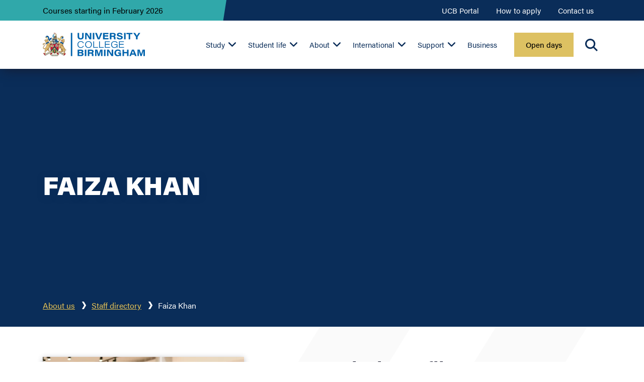

--- FILE ---
content_type: text/html; charset=utf-8
request_url: https://www.ucb.ac.uk/about-us/staff-directory/faiza-khan/
body_size: 13225
content:
<!doctype html>
<html lang="en-gb">
<head>
    <meta charset="utf-8">
    <meta name="viewport" content="width=device-width, initial-scale=1, shrink-to-fit=no">
    <title>Faiza Khan | Staff Directory | University College Birmingham</title>
        <meta name="ROBOTS" content="index,follow">
        <meta name="description" content="Faiza&#x27;s research has been widely recognised, with publications in leading journals, multiple conference papers, and awards such as the Highly Commended Award by Emerald Literati and Best Paper prizes at the Global Islamic Marketing Conference. ">
<link rel="canonical" href="https://www.ucb.ac.uk/about-us/staff-directory/faiza-khan/" />
    <link rel="apple-touch-icon" sizes="180x180" href="/favicons/custom/apple-touch-icon.png">
<link rel="icon" type="image/png" sizes="32x32" href="/favicons/custom/favicon-32x32.png">
<link rel="icon" type="image/png" sizes="194x194" href="/favicons/custom/favicon-194x194.png">
<link rel="icon" type="image/png" sizes="192x192" href="/favicons/custom/android-chrome-192x192.png">
<link rel="icon" type="image/png" sizes="16x16" href="/favicons/custom/favicon-16x16.png">
<link rel="manifest" href="/favicons/custom/webmanifest.json">
<link rel="mask-icon" href="/favicons/custom/safari-pinned-tab.svg" color="#1b1c32">
<link rel="shortcut icon" href="/favicons/custom/favicon.ico">
<meta name="msapplication-TileColor" content="#1b1c32">
<meta name="msapplication-TileImage" content="/favicons/custom/mstile-144x144.png">
<meta name="msapplication-config" content="/favicons/custom/browserconfig.xml">
<meta name="theme-color" content="#ffffff">
    <meta property="og:title" content="Faiza Khan | Staff Directory | University College Birmingham">
    <meta property="og:description" content="Faiza&#x27;s research has been widely recognised, with publications in leading journals, multiple conference papers, and awards such as the Highly Commended Award by Emerald Literati and Best Paper prizes at the Global Islamic Marketing Conference. ">
    <meta property="og:image" content="https://www.ucb.ac.uk/media/yxnc0hgb/faiza-khan-4.jpg?width=1200&height=600&v=1dc3e8c1e0415c0">
<meta property="og:type" content="article">
    <script type="application/ld+json">[{"@context":"http://schema.org","@type":"WebPage","@id":"https://www.ucb.ac.uk/about-us/staff-directory/faiza-khan/","name":"Faiza Khan","datePublished":"2020-04-15T08:35:05","dateModified":"2025-10-17T15:43:25","mainContentOfPage":{"@type":"WebPageElement","cssSelector":"#main-content"},"primaryImageOfPage":"https://www.ucb.ac.uk/media/yxnc0hgb/faiza-khan-4.jpg"}, {"@context":"http://schema.org","@type":"BreadcrumbList","itemListElement":[{"@type":"ListItem","position":1,"name":"About us","item":"https://www.ucb.ac.uk/about-us/"},{"@type":"ListItem","position":2,"name":"Staff directory","item":"https://www.ucb.ac.uk/about-us/staff-directory/"},{"@type":"ListItem","position":3,"name":"Faiza Khan","item":"https://www.ucb.ac.uk/about-us/staff-directory/faiza-khan/"}]}]</script>

    
    <link href="/sb/critical-deea3ab078969a19.css.v61?20260112174553" rel="stylesheet" />

        <script src="/sb/critical-370d2cd7b4af5ad3.js.v61?20260112174553"></script>

    <!-- Cookie Script -->
<!--<script type="text/javascript" charset="UTF-8" src="//ca-eu.cookie-script.com/s/2aec82c34352bbb85d0d1a00b5c68b3e.js" crossorigin="anonymous"></script>-->

<!--Cookie control script-->
<script src="https://cc.cdn.civiccomputing.com/9/cookieControl-9.x.min.js"></script>

<!-- Facebook Pixel Code -->
<script>!function(f,b,e,v,n,t,s){if(f.fbq)return;n=f.fbq=function(){n.callMethod?n.callMethod.apply(n,arguments):n.queue.push(arguments)};if(!f._fbq)f._fbq=n;n.push=n;n.loaded=!0;n.version='2.0';n.queue=[];t=b.createElement(e);t.async=!0;t.src=v;s=b.getElementsByTagName(e)[0];s.parentNode.insertBefore(t,s)}(window, document,'script','https://connect.facebook.net/en_US/fbevents.js');fbq('consent', 'revoke');
fbq('init', '657109861097579');
fbq('init', '1026639772640369');
fbq('track', 'PageView');</script>

<!-- Google Tag Data Layer-->
<script>
    window.dataLayer = window.dataLayer || [];
    function gtag() { dataLayer.push(arguments); }
    gtag("consent", "default", {
        ad_storage: "denied",
        analytics_storage: "denied",
        wait_for_update: 500
    });
    gtag("set", "ads_data_redaction", true);
</script>

<!-- Google Tag Manager -->
<script>(function(w,d,s,l,i){w[l]=w[l]||[];w[l].push({'gtm.start':
new Date().getTime(),event:'gtm.js'});var f=d.getElementsByTagName(s)[0],
j=d.createElement(s),dl=l!='dataLayer'?'&l='+l:'';j.async=true;j.src=
'https://www.googletagmanager.com/gtm.js?id='+i+dl;f.parentNode.insertBefore(j,f);
})(window,document,'script','dataLayer','GTM-KMPM6S');</script>

<!-- Google Site Verification-->
<meta name="google-site-verification" content="B5ajAa1lhzzjX26paw1WIm3PoMKHc7aQ5jA90fmYuAg" />

<script>!function(s,a,e,v,n,t,z){if(s.saq)return;n=s.saq=function(){n.callMethod?n.callMethod.apply(n,arguments):n.queue.push(arguments)};if(!s._saq)s._saq=n;n.push=n;n.loaded=!0;n.version='1.0';n.queue=[];t=a.createElement(e);t.async=!0;t.src=v;z=a.getElementsByTagName(e)[0];z.parentNode.insertBefore(t,z)}(window,document,'script','https://tags.srv.stackadapt.com/events.js');saq('ts','WTzfdfAZ4IjKmuNHUySFfA');</script>

<!-- Hotjar Tracking Code for www.ucb.ac.uk -->
<script>
    (function(h,o,t,j,a,r){
        h.hj=h.hj||function(){(h.hj.q=h.hj.q||[]).push(arguments)};
        h._hjSettings={hjid:2277471,hjsv:6};
        a=o.getElementsByTagName('head')[0];
        r=o.createElement('script');r.async=1;
        r.src=t+h._hjSettings.hjid+j+h._hjSettings.hjsv;
        a.appendChild(r);
    })(window,document,'https://static.hotjar.com/c/hotjar-','.js?sv=');
</script>

<!--additional styling for the Cue chat window-->
<style>
div#cue-widget-container > div#cue-widget-main.fullscreen:not(.closed) > iframe.cue-widget-frame {
top:0;
}

/*temp fix for button colour on list pages*/
.course-filters button.btn-filter.view-results,
.news-filters button.btn-filter.view-results,
.event-filters button.btn-filter.view-results {
background:#30A8AA;
}
</style>

    
        <link href="/sb/deferred-560e07c397d9e796.css.v61?20260112174553" media="print" onload="this.media=&#x27;all&#x27;" rel="stylesheet" />

        <script defer="" src="/sb/deferred-f8d3565b3d089682.js.v61?20260112174804"></script>

    <script defer type="module" src="https://cdn.jsdelivr.net/npm/@justinribeiro/lite-youtube@1.8.2/lite-youtube.js"></script>
</head>
<body class="staffpage multi-headers-mobile multi-headers-desktop" id="20453">
    <a href="#main-content" class="skip">Skip to content</a>
    <!-- Facebook Pixel Code (noscript) -->
<noscript><img height="1" width="1" style="display:none"src="https://www.facebook.com/tr?id=657109861097579&ev=PageView&noscript=1"/></noscript>

<noscript><img height="1" width="1" style="display:none"
src="https://www.facebook.com/tr?id=1026639772640369&ev=PageView&noscript=1"/>
</noscript>

<!-- Google Tag Manager (noscript) -->
<noscript><iframe src="https://www.googletagmanager.com/ns.html?id=GTM-KMPM6S"
height="0" width="0" style="display:none;visibility:hidden"></iframe></noscript>

    
<header id="header">
        <div class="secondary-header">
        <div class="container">
            <div class="row">
                <div class="col-12 col-lg-4">
                        <div class="uni-award-wrapper">
                                <a href="/study/courses-starting-in-february/" title="Courses starting in February">
                                    <div class="uni-award">
                                        <div class="uni-award-title">
                                                    <div class="big-screen-uni-title">Courses starting in February 2026</div>
                                                    <div class="small-screen-uni-title">Courses starting in February 2026</div>
                                        </div>
                                    </div>
                                </a>
                        </div>
                </div>
                <div class="col-0 col-lg-8">
                    <div class="header-nav-wrapper">
                        <nav id="header-nav">
                            <ul class="header-nav-links">
                                    <li>
                                        <a href="https://portal.ucb.ac.uk/" title="UCB Portal" target="_blank" rel=&quot;noreferrer&quot;>UCB Portal</a>
                                    </li>
                                    <li>
                                        <a href="/study/how-to-apply/" title="How to apply" >How to apply</a>
                                    </li>
                                    <li>
                                        <a href="/contact-us/" title="Contact us" >Contact us</a>
                                    </li>
                            </ul>
                        </nav>
                    </div>
                </div>
            </div>
        </div>
    </div>

    <div class="primary-header">
        <div class="container">
            <div class="row">
                <div class="col-12">
                    <div class="logo-wrapper">
                        <a href="/" title="Home" class="logo"></a>
                    </div>
                        <div class="primary-nav-wrapper">
        <button type="button" id="primary-nav-trigger" aria-label="Navigation">
            <span class="bar top"></span>
            <span class="bar middle"></span>
            <span class="bar bottom"></span>
            Menu
        </button>
        <nav id="primary-nav">
            <ul class="primary-nav-links">
                                <li class="level-1 primary-sub-nav-wrapper">
                                        <a href="/study/" title="Study" aria-haspopup="true" aria-expanded="false" >Study</a>
            <button tabindex="-1" type="button" class="primary-sub-nav-trigger" aria-expanded="false" aria-label="Study sub-menu"></button>
            <div class="primary-sub-nav has-panels has-columns">
                <div class="primary-sub-nav-content">
                        <p class="primary-sub-nav-title text-medium"><a href="/study/"><strong>Our courses</strong></a></p>
                    <ul class="primary-sub-nav-links">
                                <li class="level-2 ">
                                    <a href="/study/courses/" title="View all courses">View all courses</a>
                                </li>
                                <li class="level-2 ">
                                    <a href="/study/undergraduate/" title="Undergraduate">Undergraduate</a>
                                </li>
                                <li class="level-2 ">
                                    <a href="/study/top-up-courses/" title="Top-ups">Top-ups</a>
                                </li>
                                <li class="level-2 ">
                                    <a href="/study/courses/foundation/" title="Foundation courses">Foundation courses</a>
                                </li>
                                <li class="level-2 ">
                                    <a href="/study/college/access-to-higher-education-courses/" title="Access to Higher Education courses">Access to Higher Education courses</a>
                                </li>
                                <li class="level-2 ">
                                    <a href="/study/postgraduate/" title="Postgraduate">Postgraduate</a>
                                </li>
                                <li class="level-2 ">
                                    <a href="/study/coming-soon/" title="Courses coming soon">Courses coming soon</a>
                                </li>
                                <li class="level-2 ">
                                    <a href="/study/courses/short-courses-and-cpd/" title="Short courses and CPD">Short courses and CPD</a>
                                </li>
                                <li class="level-2 ">
                                    <a href="/study/college/" title="College">College</a>
                                </li>
                                <li class="level-2 ">
                                    <a href="/study/sixth-form-centre/" title="Sixth Form Centre">Sixth Form Centre</a>
                                </li>
                                <li class="level-2 ">
                                    <a href="/study/apprenticeships/" title="Apprenticeships">Apprenticeships</a>
                                </li>
                                <li class="level-2 ">
                                    <a href="/study/how-to-apply/" title="How to apply">How to apply</a>
                                </li>
                                <li class="level-2 ">
                                    <a href="/study/fees-and-funding/" title="Fees and tuition">Fees and tuition</a>
                                </li>
                                <li class="level-2 ">
                                    <a href="/study/request-a-prospectus/" title="Request a prospectus">Request a prospectus</a>
                                </li>
                    </ul>
                        <div class="primary-sub-nav-panels">
                                    <div class="panel theme-col-navy">
                                        <p><strong>Welcome and induction information</strong></p>
<p>Here you will find the information you need to prepare for enrolment and the start of your course.</p>
<p><a href="/welcome-information/" title="Welcome information" class="btn">Find out more</a></p>
                                    </div>
                        </div>
                </div>
            </div>
                                </li>
                                <li class="level-1 primary-sub-nav-wrapper">
                                        <a href="/student-life/" title="Student life" aria-haspopup="true" aria-expanded="false" >Student life</a>
            <button tabindex="-1" type="button" class="primary-sub-nav-trigger" aria-expanded="false" aria-label="Student life sub-menu"></button>
            <div class="primary-sub-nav  ">
                <div class="primary-sub-nav-content">
                        <p class="primary-sub-nav-title text-medium"><a href="/student-life/"><strong>Student life</strong></a></p>
                    <ul class="primary-sub-nav-links">
                                <li class="level-2 ">
                                    <a href="/student-life/accommodation/" title="Accommodation">Accommodation</a>
                                </li>
                                <li class="level-2 ">
                                    <a href="/study/facilities/" title="Facilities">Facilities</a>
                                </li>
                                <li class="level-2 ">
                                    <a href="/student-life/campuses/" title="Campuses">Campuses</a>
                                </li>
                                <li class="level-2 ">
                                    <a href="/student-life/our-community/" title="Our Community">Our Community</a>
                                </li>
                                <li class="level-2 ">
                                    <a href="/student-life/living-in-birmingham/" title="Living in Birmingham">Living in Birmingham</a>
                                </li>
                                <li class="level-2 ">
                                    <a href="/student-life/living-at-home-while-at-uni/" title="Living at home while at uni">Living at home while at uni</a>
                                </li>
                                <li class="level-2 ">
                                    <a href="/about-us/student-stories/" title="Student stories">Student stories</a>
                                </li>
                                <li class="level-2 ">
                                    <a href="/study/chat-with-our-students/" title="Chat with our students">Chat with our students</a>
                                </li>
                                <li class="level-2 ">
                                    <a href="/student-life/guild-of-students/" title="Guild of Students">Guild of Students</a>
                                </li>
                                <li class="level-2 ">
                                    <a href="/student-life/team-sports/" title="Team sports">Team sports</a>
                                </li>
                    </ul>
                </div>
            </div>
                                </li>
                                <li class="level-1 primary-sub-nav-wrapper ancestor primary-sub-nav-active">
                                        <a href="/about-us/" title="About" aria-haspopup="true" aria-expanded="false" >About</a>
            <button tabindex="-1" type="button" class="primary-sub-nav-trigger" aria-expanded="false" aria-label="About us sub-menu"></button>
            <div class="primary-sub-nav  has-columns">
                <div class="primary-sub-nav-content">
                        <p class="primary-sub-nav-title text-medium"><a href="/about-us/"><strong>About us</strong></a></p>
                    <ul class="primary-sub-nav-links">
                                <li class="level-2 ">
                                    <a href="/about-us/news-and-insights/" title="News and insights">News and insights</a>
                                </li>
                                <li class="level-2 ">
                                    <a href="/about-us/university-of-warwick-accreditation/" title="University of Warwick accreditation">University of Warwick accreditation</a>
                                </li>
                                <li class="level-2 ">
                                    <a href="/about-us/work-for-us/" title="Job vacancies">Job vacancies</a>
                                </li>
                                <li class="level-2 ">
                                    <a href="/about-us/sustainability-at-university-college-birmingham/" title="Sustainability">Sustainability</a>
                                </li>
                                <li class="level-2 ">
                                    <a href="/about-us/schools/" title="Our schools">Our schools</a>
                                </li>
                                <li class="level-2 ">
                                    <a href="/about-us/our-economic-impact/" title="Our impact">Our impact</a>
                                </li>
                                <li class="level-2 ">
                                    <a href="/about-us/history-of-university-college-birmingham/" title="Our history">Our history</a>
                                </li>
                                <li class="level-2 ">
                                    <a href="/study/chelmsley-wood-culinary-school/" title="Chelmsley Wood culinary school">Chelmsley Wood culinary school</a>
                                </li>
                                <li class="level-2  ancestor">
                                    <a href="/about-us/staff-directory/" title="Academic staff directory">Academic staff directory</a>
                                </li>
                                <li class="level-2 ">
                                    <a href="/about-us/policies-and-regulations/" title="Policies and regulations">Policies and regulations</a>
                                </li>
                                <li class="level-2 ">
                                    <a href="/about-us/our-governance-and-management/" title="Our governance and management">Our governance and management</a>
                                </li>
                                <li class="level-2 ">
                                    <a href="/open-to-the-public/" title="Open to the public">Open to the public</a>
                                </li>
                                <li class="level-2 ">
                                    <a href="/about-us/student-satisfaction/" title="Student satisfaction">Student satisfaction</a>
                                </li>
                                <li class="level-2 ">
                                    <a href="/alumni/" title="Alumni">Alumni</a>
                                </li>
                                <li class="level-2 ">
                                    <a href="/about-us/charitable-status/" title="Charitable status and financial statements">Charitable status and financial statements</a>
                                </li>
                    </ul>
                </div>
            </div>
                                </li>
                                <li class="level-1 primary-sub-nav-wrapper">
                                        <a href="/international-students/" title="International" aria-haspopup="true" aria-expanded="false" >International</a>
            <button tabindex="-1" type="button" class="primary-sub-nav-trigger" aria-expanded="false" aria-label="International students sub-menu"></button>
            <div class="primary-sub-nav  has-columns">
                <div class="primary-sub-nav-content">
                        <p class="primary-sub-nav-title text-medium"><a href="/international-students/"><strong>International</strong></a></p>
                    <ul class="primary-sub-nav-links">
                                <li class="level-2 ">
                                    <a href="/study/how-to-apply/international-application/" title="How to apply">How to apply</a>
                                </li>
                                <li class="level-2 ">
                                    <a href="/international-students/deadlines/" title="Application deadlines">Application deadlines</a>
                                </li>
                                <li class="level-2 ">
                                    <a href="/international-students/accommodation-for-international-students/" title="Accommodation">Accommodation</a>
                                </li>
                                <li class="level-2 ">
                                    <a href="/international-students/visas-and-immigration/" title="Visas and immigration">Visas and immigration</a>
                                </li>
                                <li class="level-2 ">
                                    <a href="/international-students/country-and-territory-information/" title="Country and territory information">Country and territory information</a>
                                </li>
                                <li class="level-2 ">
                                    <a href="/international-students/english-language-entry-requirements/" title="English language requirements">English language requirements</a>
                                </li>
                                <li class="level-2 ">
                                    <a href="/study/courses/undergraduate/pre-sessional-english-course/" title="English courses">English courses</a>
                                </li>
                                <li class="level-2 ">
                                    <a href="/study/fees-and-funding/international-tuition-fees/" title="International tuition fees">International tuition fees</a>
                                </li>
                                <li class="level-2 ">
                                    <a href="/student-support/financial-support/scholarships-and-waivers/#intscholarships" title="Scholarships">Scholarships</a>
                                </li>
                                <li class="level-2 ">
                                    <a href="/international-students/meet-the-international-team/" title="Meet the international team">Meet the international team</a>
                                </li>
                                <li class="level-2 ">
                                    <a href="/international-students/global-experiences/" title="Global Experiences">Global Experiences</a>
                                </li>
                    </ul>
                </div>
            </div>
                                </li>
                                <li class="level-1 primary-sub-nav-wrapper">
                                        <a href="/student-support/" title="Support" aria-haspopup="true" aria-expanded="false" >Support</a>
            <button tabindex="-1" type="button" class="primary-sub-nav-trigger" aria-expanded="false" aria-label="Student support sub-menu"></button>
            <div class="primary-sub-nav  has-columns">
                <div class="primary-sub-nav-content">
                        <p class="primary-sub-nav-title text-medium"><a href="/student-support/"><strong>Support</strong></a></p>
                    <ul class="primary-sub-nav-links">
                                <li class="level-2 ">
                                    <a href="/student-support/financial-support/5k-to-help-fund-your-studies/" title="&#xA3;5k to help fund your studies">&#xA3;5k to help fund your studies</a>
                                </li>
                                <li class="level-2 ">
                                    <a href="/student-support/university-student-support/" title="University student support">University student support</a>
                                </li>
                                <li class="level-2 ">
                                    <a href="/student-support/college-and-sixth-form-student-support/" title="College and sixth form student support">College and sixth form student support</a>
                                </li>
                                <li class="level-2 ">
                                    <a href="/student-support/helping-you-get-hired/" title="Hired &#x2013; careers, employability and placement support">Hired &#x2013; careers, employability and placement support</a>
                                </li>
                                <li class="level-2 ">
                                    <a href="/student-support/helping-you-start-your-business/" title="Helping you start your business">Helping you start your business</a>
                                </li>
                                <li class="level-2 ">
                                    <a href="/study/undergraduate/parents-carers-and-supporters/" title="Parents, carers and supporters">Parents, carers and supporters</a>
                                </li>
                                <li class="level-2 ">
                                    <a href="/student-support/learning-support/" title="Learning support">Learning support</a>
                                </li>
                                <li class="level-2 ">
                                    <a href="/student-support/financial-support/" title="Financial support">Financial support</a>
                                </li>
                                <li class="level-2 ">
                                    <a href="/student-support/budgeting-tips-and-advice/" title="Budgeting tips and advice">Budgeting tips and advice</a>
                                </li>
                                <li class="level-2 ">
                                    <a href="/student-support/health-and-wellbeing/" title="Health and wellbeing">Health and wellbeing</a>
                                </li>
                                <li class="level-2 ">
                                    <a href="/student-support/speak-out-and-support/" title="Speak out and support">Speak out and support</a>
                                </li>
                                <li class="level-2 ">
                                    <a href="/student-support/student-engagement-team/" title="Student engagement">Student engagement</a>
                                </li>
                                <li class="level-2 ">
                                    <a href="/student-support/disability-and-neurodiversity-support/" title="Disability and neurodiversity support">Disability and neurodiversity support</a>
                                </li>
                                <li class="level-2 ">
                                    <a href="/student-support/safeguarding/" title="Safeguarding">Safeguarding</a>
                                </li>
                                <li class="level-2 ">
                                    <a href="/study/schools-outreach/" title="Schools outreach">Schools outreach</a>
                                </li>
                    </ul>
                </div>
            </div>
                                </li>
                                <li class="level-1 ">
                                        <a href="/business/" title="Business" >Business</a>
                                </li>

                        <li class="level-1  d-lg-none">
                            <a href="https://portal.ucb.ac.uk/" title="UCB Portal" target="_blank" rel=&quot;noreferrer&quot;>UCB Portal</a>
                        </li>
                        <li class="level-1  d-lg-none">
                            <a href="/study/how-to-apply/" title="How to apply" >How to apply</a>
                        </li>
                        <li class="level-1  d-lg-none">
                            <a href="/contact-us/" title="Contact us" >Contact us</a>
                        </li>

                            <li class="level-1 primary-button">
                                <a class="btn" href="/open-days/" title="Open days" >Open days</a>
                            </li>


            </ul>
        </nav>
    </div>

                        <div id="search">
        <button type="button" class="search-trigger">Search</button>
        <div class="search-form-wrapper">
            <form action="/search/" class="search-form search-form-speach-to-text">
                <input type="text" name="keyword" placeholder="Search" class="search-form-input" />
                <button type="button" class="search-form-microphone hidden" title="Microphone">Microphone</button>
                <button type="submit" class="search-form-submit">Submit</button>
            </form>
        </div>
    </div>

                </div>
            </div>
        </div>
    </div>
</header>
    <main id="main-content">
        

<div class="block-banner-1-col theme-col-navy">
    <div class="ratio-4by3 ratio-sm-16by9 ratio-md-2by1 ratio-lg-21by9 ratio-xl-25by9 ratio-xxl-3by1">
        <div class="d-flex align-items-center">
            <div class="container">
                <div class="row">
                    <div class="col-12">
                        <h1><span class="text-uppercase text-large">Faiza Khan</span></h1>
                    </div>
                </div>
            </div>
        </div>
    </div>
</div>
<div class="block-breadcrumb spb-half theme-col-navy">
    <div class="container">
        <div class="row">
            <div class="col-12">
                    <div class="breadcrumb">
        <ul>
                    <li><a href="/about-us/" title="About us">About us</a></li>
                    <li><a href="/about-us/staff-directory/" title="Staff directory">Staff directory</a></li>
            <li>Faiza Khan</li>
        </ul>
    </div>

            </div>
        </div>
    </div>
</div>
<div class="block-profile sp theme-inset">
    <div class="container">
        <div class="row">
            <div class="col-12 col-md-6">
                <div class="ratio-1by1">
                    <div class="iw">
<picture class="lazyload" ><source  media="(min-width:1400px)" data-srcset="/media/yxnc0hgb/faiza-khan-4.jpg?width=636&height=636&format=webp&quality=80&v=1dc3e8c1e0415c0, /media/yxnc0hgb/faiza-khan-4.jpg?width=954&height=954&format=webp&quality=80&v=1dc3e8c1e0415c0 2x"><source  media="(min-width:1200px)" data-srcset="/media/yxnc0hgb/faiza-khan-4.jpg?width=570&height=570&format=webp&quality=80&v=1dc3e8c1e0415c0, /media/yxnc0hgb/faiza-khan-4.jpg?width=855&height=855&format=webp&quality=80&v=1dc3e8c1e0415c0 2x"><source  media="(min-width:992px)" data-srcset="/media/yxnc0hgb/faiza-khan-4.jpg?width=480&height=480&format=webp&quality=80&v=1dc3e8c1e0415c0, /media/yxnc0hgb/faiza-khan-4.jpg?width=720&height=720&format=webp&quality=80&v=1dc3e8c1e0415c0 2x"><source  media="(min-width:768px)" data-srcset="/media/yxnc0hgb/faiza-khan-4.jpg?width=720&height=720&format=webp&quality=80&v=1dc3e8c1e0415c0, /media/yxnc0hgb/faiza-khan-4.jpg?width=1080&height=1080&format=webp&quality=80&v=1dc3e8c1e0415c0 2x"><source   data-srcset="/media/yxnc0hgb/faiza-khan-4.jpg?width=540&height=540&format=webp&quality=80&v=1dc3e8c1e0415c0, /media/yxnc0hgb/faiza-khan-4.jpg?width=720&height=720&format=webp&quality=80&v=1dc3e8c1e0415c0 2x"><img alt="" src="/media/yxnc0hgb/faiza-khan-4.jpg?width=40&height=40&format=webp&quality=20&v=1dc3e8c1e0415c0" data-src="/media/yxnc0hgb/faiza-khan-4.jpg?width=540&height=540&format=webp&quality=80&v=1dc3e8c1e0415c0" class="lazyload"></picture>                    </div>
                </div>
            </div>
            <div class="col-12 col-md-6">
                <div class="cw">
                    <h2 class="text-medium">Faiza&#x27;s Profile</h2>
                        <div class="profile-info">
                            <p><strong>Job title</strong></p>
                            <p>Lecturer</p>
                        </div>
                        <div class="profile-info">
                            <p><strong>Academic qualifications</strong></p>
                            <p>MA Marketing, BSC(Hons) Economics, PGCE, Certified Digital Marketing Professional</p>
                        </div>
                        <div class="profile-info">
                            <p><strong>Email</strong></p>
                            <p><a href="mailto:f.khan@ucb.ac.uk" title="Email f.khan@ucb.ac.uk">f.khan@ucb.ac.uk</a></p>
                        </div>
                </div>
            </div>
        </div>
    </div>
</div>
<div class="block-testimonial py-0">
    
    <div class="container">
        <div class="row ">
            <div class="col-12">
                <div class="tc">
                    <div class="cw">
                            <blockquote><h4><em>"My research has been widely recognised, with publications in leading journals, multiple conference papers, and awards such as the Highly Commended Award by Emerald Literati and Best Paper prizes at the Global Islamic Marketing Conference."</em><strong><br></strong></h4></blockquote>
                    </div>
                </div>
            </div>
        </div>
    </div>
</div><div class="block-image-and-text py-auto">
    
    <div class="container">
        <div class="row d-flex align-items-center ">
            <div class="col-12 col-lg-6 order-last order-lg-last">
                <div class="ratio-4by3 ratio-md-16by9">
                    <div class="iw">
<picture class="lazyload" ><source  media="(min-width:1400px)" data-srcset="/media/05rlqcx4/faiza-khan-5.jpg?width=636&height=357&format=webp&quality=80&v=1dc3e8c1ffd9bd0, /media/05rlqcx4/faiza-khan-5.jpg?width=954&height=536&format=webp&quality=80&v=1dc3e8c1ffd9bd0 2x"><source  media="(min-width:1200px)" data-srcset="/media/05rlqcx4/faiza-khan-5.jpg?width=570&height=320&format=webp&quality=80&v=1dc3e8c1ffd9bd0, /media/05rlqcx4/faiza-khan-5.jpg?width=855&height=480&format=webp&quality=80&v=1dc3e8c1ffd9bd0 2x"><source  media="(min-width:992px)" data-srcset="/media/05rlqcx4/faiza-khan-5.jpg?width=480&height=270&format=webp&quality=80&v=1dc3e8c1ffd9bd0, /media/05rlqcx4/faiza-khan-5.jpg?width=720&height=405&format=webp&quality=80&v=1dc3e8c1ffd9bd0 2x"><source  media="(min-width:768px)" data-srcset="/media/05rlqcx4/faiza-khan-5.jpg?width=720&height=405&format=webp&quality=80&v=1dc3e8c1ffd9bd0, /media/05rlqcx4/faiza-khan-5.jpg?width=1080&height=607&format=webp&quality=80&v=1dc3e8c1ffd9bd0 2x"><source   data-srcset="/media/05rlqcx4/faiza-khan-5.jpg?width=540&height=405&format=webp&quality=80&v=1dc3e8c1ffd9bd0, /media/05rlqcx4/faiza-khan-5.jpg?width=720&height=540&format=webp&quality=80&v=1dc3e8c1ffd9bd0 2x"><img alt="" src="/media/05rlqcx4/faiza-khan-5.jpg?width=40&height=30&format=webp&quality=20&v=1dc3e8c1ffd9bd0" data-src="/media/05rlqcx4/faiza-khan-5.jpg?width=540&height=405&format=webp&quality=80&v=1dc3e8c1ffd9bd0" class="lazyload"></picture>                    </div>
                </div>
            </div>
            <div class="col-12 col-lg-6">
                <div class="cw">
<p>I’m a Marketing lecturer with a strong passion for International Marketing, Consumer Behaviour, Digital Marketing and Marketing Research. Having grown up in three very different countries (Qatar, Pakistan and Malaysia), before moving to the UK, I bring a unique global perspective that informs my teaching and research. These experiences have fuelled my particular interest in International Marketing, Asian brands, Halal/Islamic marketing, and tourism, and Muslim consumer behaviour, areas in which I have developed an international research profile.</p>
<p>My teaching is informed by more than 20 years of academic experience, award-winning research, and professional practice. My industry background includes roles in the hospitality and technology sectors, from marketing loyalty programmes at the five-star Sunway Lagoon Resort Hotel in Malaysia, to sales support and research in a tech start-up in Malaysia. I have also collaborated with leading organisations such as John Lewis and The Prince’s Trust in order to stay updated on industry practices, and I’ve worked with a wide range of businesses on student projects.</p>                </div>
            </div>
        </div>
    </div>
</div><div class="block-image-and-text py-auto">
    
    <div class="container">
        <div class="row d-flex align-items-center ">
            <div class="col-12 col-lg-6  order-first order-lg-first">
                <div class="ratio-4by3 ratio-md-16by9">
                    <div class="iw">
<picture class="lazyload" ><source  media="(min-width:1400px)" data-srcset="/media/ru4bgxzu/business-enterprise-degree.jpg?rxy=0.6169282198892879,0.5185682790143621&width=636&height=357&format=webp&quality=80&v=1da5f44475c5820, /media/ru4bgxzu/business-enterprise-degree.jpg?rxy=0.6169282198892879,0.5185682790143621&width=954&height=536&format=webp&quality=80&v=1da5f44475c5820 2x"><source  media="(min-width:1200px)" data-srcset="/media/ru4bgxzu/business-enterprise-degree.jpg?rxy=0.6169282198892879,0.5185682790143621&width=570&height=320&format=webp&quality=80&v=1da5f44475c5820, /media/ru4bgxzu/business-enterprise-degree.jpg?rxy=0.6169282198892879,0.5185682790143621&width=855&height=480&format=webp&quality=80&v=1da5f44475c5820 2x"><source  media="(min-width:992px)" data-srcset="/media/ru4bgxzu/business-enterprise-degree.jpg?rxy=0.6169282198892879,0.5185682790143621&width=480&height=270&format=webp&quality=80&v=1da5f44475c5820, /media/ru4bgxzu/business-enterprise-degree.jpg?rxy=0.6169282198892879,0.5185682790143621&width=720&height=405&format=webp&quality=80&v=1da5f44475c5820 2x"><source  media="(min-width:768px)" data-srcset="/media/ru4bgxzu/business-enterprise-degree.jpg?rxy=0.6169282198892879,0.5185682790143621&width=720&height=405&format=webp&quality=80&v=1da5f44475c5820, /media/ru4bgxzu/business-enterprise-degree.jpg?rxy=0.6169282198892879,0.5185682790143621&width=1080&height=607&format=webp&quality=80&v=1da5f44475c5820 2x"><source   data-srcset="/media/ru4bgxzu/business-enterprise-degree.jpg?rxy=0.6169282198892879,0.5185682790143621&width=540&height=405&format=webp&quality=80&v=1da5f44475c5820, /media/ru4bgxzu/business-enterprise-degree.jpg?rxy=0.6169282198892879,0.5185682790143621&width=720&height=540&format=webp&quality=80&v=1da5f44475c5820 2x"><img alt="" src="/media/ru4bgxzu/business-enterprise-degree.jpg?rxy=0.6169282198892879,0.5185682790143621&width=40&height=30&format=webp&quality=20&v=1da5f44475c5820" data-src="/media/ru4bgxzu/business-enterprise-degree.jpg?rxy=0.6169282198892879,0.5185682790143621&width=540&height=405&format=webp&quality=80&v=1da5f44475c5820" class="lazyload"></picture>                    </div>
                </div>
            </div>
            <div class="col-12 col-lg-6">
                <div class="cw">
<p>My research has been widely recognised, with publications in leading journals, multiple conference papers, and awards such as the Highly Commended Award by Emerald Literati and Best Paper prizes at the Global Islamic Marketing Conference, including for recent work on ‘Navigating Consumer Boycotts’ during the war in Gaza. I have also been featured as an expert in the Geographical Magazine and NRK, and I contribute to the discipline through peer reviewing and external examining.</p>
<p>Students consistently say that they enjoy my engaging teaching style, in-depth knowledge, and the diverse range of examples and case studies I bring to class. I strongly believe that Marketing begins with a thorough understanding of consumers and contexts; without this foundation, even the most creative digital and social media strategies lose their effectiveness.</p>
<p>Outside academia, I enjoy travelling, exploring cultural trends through Turkish, Pakistani, and Korean dramas - with the occasional anime -and keeping up with digital platforms like TikTok. A fun fact about me: I learned Taekwondo during my time at university.&nbsp;</p>                </div>
            </div>
        </div>
    </div>
</div><div class="block-accordion py-auto">
    <div class="anchor" id="research"></div>
    <div class="container">
        <div class="row ">
            <div class="col-12">
                <div class="aw">
                    <div class="accordion">
            <div class="accordion-item">
                <div class="accordion-trigger">
                    <h4>Research</h4>
                </div>
                <div class="accordion-panel">
                    <div class="accordion-content">
                        <p>List all the research papers the staff member has done here.</p>
<ul>
<li>You can create them as a bullet list.</li>
</ul>
                    </div>
                </div>
            </div>
                    </div>
                </div>
            </div>
        </div>
    </div>
</div>


    </main>
    <footer id="footer">
    <div class="footer-wrapper">
        <div class="container">
            <div class="row">
                <div class="col-12 col-sm-6 col-md-4 col-lg-3">
                    <a href="/" title="Home" class="logo"></a>
                </div>
                    <div class="col-12 col-sm-6 col-md-4 col-lg-2">
                        <ul class="footer-links">
                                <li class="title">Getting in touch</li>
                                <li><a href="/contact-us/" title="Contact us">Contact us</a></li>
                                <li><a href="/about-us/media-communications-and-engagement-team/" title="Press and media">Press and media</a></li>
                                <li><a href="/about-us/staff-directory/" title="Staff directory">Staff directory</a></li>
                                <li><a href="/about-us/how-to-find-us/" title="How to find us">How to find us</a></li>
                        </ul>
                    </div>
                    <div class="col-12 col-sm-6 col-md-4 col-lg-2">
                        <ul class="footer-links">
                                <li class="title">Quick links</li>
                                <li><a href="/study/college/college-and-sixth-form-term-dates/" title="College and Sixth Form term dates">College and Sixth Form term dates</a></li>
                                <li><a href="/study/how-to-apply/undergraduate-application/undergraduate-term-dates/" title="Undergraduate term dates">Undergraduate term dates</a></li>
                                <li><a href="/study/how-to-apply/postgraduate-application/postgraduate-term-dates/" title="Postgraduate term dates">Postgraduate term dates</a></li>
                                <li><a href="/open-days/" title="Open days">Open days</a></li>
                                <li><a href="/about-us/events/" title="Events">Events</a></li>
                                <li><a href="/study/request-a-prospectus/" title="Request a prospectus">Request a prospectus</a></li>
                                <li><a href="/study/college/information-for-parents-college-and-sixth-form-students/" title="Information for parents (College students)">Information for parents (College students)</a></li>
                                <li><a href="/alumni/" title="Alumni">Alumni</a></li>
                                <li><a href="/study/online-payments/#/online-payments" title="Online payments">Online payments</a></li>
                                <li><a href="/about-us/work-for-us/" title="Job vacancies">Job vacancies</a></li>
                        </ul>
                    </div>
                    <div class="col-12 col-sm-6 col-md-4 col-lg-2">
                        <ul class="footer-links">
                                <li class="title">UCB Portal</li>
                                <li><a href="https://portal.ucb.ac.uk/" target="_blank" title="Access the UCB Portal">Access the UCB Portal</a></li>
                                <li><a href="https://outlook.office365.com/owa" target="_blank" title="Staff email">Staff email</a></li>
                                <li><a href="https://login.microsoftonline.com/login.srf?wa=wsignin1.0&amp;amp;rpsnv=4&amp;amp;ct=1445242748&amp;amp;rver=6.7.6626.0&amp;amp;wp=MCMBI&amp;amp;wreply=https://portal.office.com/landing.aspx?target=%252fdefault.aspx&amp;amp;lc=2057&amp;amp;id=501392&amp;amp;msafed=0" target="_blank" title="Student email">Student email</a></li>
                                <li><a href="https://ucbirmingham.instructure.com/" target="_blank" title="Canvas">Canvas</a></li>
                        </ul>
                    </div>
                    <div class="col-12 col-sm-6 col-md-4 col-lg-2">
                        <ul class="footer-links">
                                <li class="title">Additional resources </li>
                                <li><a href="https://www.ucb.ac.uk/downloads/policies-and-procedures/student-administration-and-support/terms-and-conditions.pdf" target="_blank" title="Terms and conditions">Terms and conditions</a></li>
                                <li><a href="/about-us/data-protection-resources-gdpr/" title="Data protection resources">Data protection resources</a></li>
                                <li><a href="/about-us/sustainability-at-university-college-birmingham/" title="Sustainability">Sustainability</a></li>
                                <li><a href="/higher-education-student-handbook/" title="Higher education student handbook">Higher education student handbook</a></li>
                                <li><a href="/college-student-handbook/" title="College student handbook">College student handbook</a></li>
                                <li><a href="/student-support/disability-and-neurodiversity-support/disability-statement/" title="Disability statement">Disability statement</a></li>
                                <li><a href="/accessibility-statement/" title="Accessibility statement">Accessibility statement</a></li>
                                <li><a href="/cookie-policy/" title="Cookie policy">Cookie policy</a></li>
                                <li><a href="/eduroam/" title="Eduroam">Eduroam</a></li>
                        </ul>
                    </div>
            </div>
        </div>
    </div>
    <div class="secondary-footer-wrapper">
        <div class="container-fluid container-xl">
            <div class="row">
                <div class="col-12">
                    <div class="social-wrapper">
                            <ul class="social-accounts">
            <li><a href="https://www.instagram.com/ucbofficial/" title="Instagram" target="_blank" rel=&quot;noreferrer&quot;><span>Instagram</span></a></li>
            <li><a href="https://twitter.com/ucbofficial" title="Twitter" target="_blank" rel=&quot;noreferrer&quot;><span>Twitter</span></a></li>
            <li><a href="https://www.facebook.com/ucbofficial" title="Facebook" target="_blank" rel=&quot;noreferrer&quot;><span>Facebook</span></a></li>
            <li><a href="https://www.youtube.com/user/ucbofficialpage" title="YouTube" target="_blank" rel=&quot;noreferrer&quot;><span>YouTube</span></a></li>
            <li><a href="https://www.linkedin.com/edu/school?id=155048" title="LinkedIn" target="_blank" rel=&quot;noreferrer&quot;><span>LinkedIn</span></a></li>
            <li><a href="https://www.tiktok.com/@ucbofficial?lang=en" title="TikTok" target="_blank" rel=&quot;noreferrer&quot;><span>TikTok</span></a></li>
    </ul>

                        <p class="copyright text-small">© Copyright 2025 University College Birmingham.</p>
                    </div>
                </div>
                    <div class="col-12 mt-xl-2">
                        <div class="footer-images d-flex flex-row flex-wrap flex-lg-nowrap justify-content-between">
                                <img loading="lazy" src="/media/binn1ojt/university-college-birmingham-ofsted-good-provider.png?noformat=true" title="Ofsted Good Provider University College Birmingham" />
                                <img loading="lazy" src="/media/5p2fvupn/european-social-fund-logo-white-v2.svg?noformat=true" title="European Social Fund Logo White V2" />
                                <img loading="lazy" src="/media/hqrj15jq/skills-wmplusw-landscape.svg?noformat=true" title="Skills WM&#x2B;W Landscape" />
                                <img loading="lazy" src="/media/avkbdioe/university-college-birmingham-university-mental-health-charter-programme-member.png?noformat=true" title="University Mental Health Charter Programme Member" />
                                <img loading="lazy" src="/media/unzlrrku/disabled-student-commitment-signed-up.png?noformat=true" title="Disabled Student Commitment Signed Up" />
                        </div>
                    </div>
            </div>
        </div>
    </div>
</footer>
    <script type="text/javascript">
_linkedin_partner_id = "6270218";
window._linkedin_data_partner_ids = window._linkedin_data_partner_ids || [];
window._linkedin_data_partner_ids.push(_linkedin_partner_id);
</script><script type="text/javascript">
(function(l) {
if (!l){window.lintrk = function(a,b){window.lintrk.q.push([a,b])};
window.lintrk.q=[]}
var s = document.getElementsByTagName("script")[0];
var b = document.createElement("script");
b.type = "text/javascript";b.async = true;
b.src = "https://snap.licdn.com/li.lms-analytics/insight.min.js";
s.parentNode.insertBefore(b, s);})(window.lintrk);
</script>
<noscript>
<img height="1" width="1" style="display:none;" alt="" src="https://px.ads.linkedin.com/collect/?pid=6270218&fmt=gif" />
</noscript>
<script type="text/javascript">
var config = {
    "apiKey": "094c58fd4cc0316dbe1084daea3fb9320d4ccf87",
    "product": "COMMUNITY",
    "optionalCookies": [{
        "name": "analytics",
        "label": "Analytical Cookies",
        "description": "Analytical cookies help us to improve our website by collecting and reporting information on its usage.",
 cookies: ['_ga', '_gid', '_gat', '__utma', '__utmt', '__utmb', '__utmc', '__utmz', '__utmv'],
        onAccept: function (){
            gtag('consent', 'update', {
                'analytics_storage': 'granted'
            });
},
        onRevoke: function () {
            gtag('consent', 'update', {
                'analytics_storage': 'denied'
            });
}
    }, {
        "name": "marketing",
        "label": "Marketing Cookies",
        "description": "We use marketing cookies to help us improve the relevancy of advertising campaigns you receive.",
        onAccept: function () {
            gtag('consent', 'update', {
              'ad_storage': 'granted',
              'ad_user_data': 'granted',
              'ad_personalization': 'granted'
            });
fbq('consent','grant');
},
        onRevoke: function () {
           gtag('consent', 'update', {
              'ad_storage': 'denied',
              'ad_user_data': 'denied',
              'ad_personalization': 'denied'
            });
fbq('consent','revoke');
}
    }],
    "rejectButton": false,
    "iabCMP": false,
    "necessaryCookies": ["__RequestVerificationToken", "ASP.NET_SessionId", "UMB_PREVIEW", "UMB-WEBSITE-PREVIEW-ACCEPT", "umb_installId", "UMB_UPDCHK", "UMB-XSRF-V", "TwoFactorRememberBrowser", "UMB_SESSION","UMB-XSRF-TOKEN"],
"position":"left"
};

CookieControl.load(config);
</script>

    <a class="to-top" tabindex="0">Back to top</a>
</body>
</html>

--- FILE ---
content_type: text/css
request_url: https://tags.srv.stackadapt.com/sa.css
body_size: -11
content:
:root {
    --sa-uid: '0-a300b22b-c971-5f46-58b1-5adde2c5f0aa';
}

--- FILE ---
content_type: image/svg+xml
request_url: https://www.ucb.ac.uk/media/hqrj15jq/skills-wmplusw-landscape.svg?noformat=true
body_size: 11926
content:
<?xml version="1.0" encoding="UTF-8" standalone="no"?>
<!-- Created with Inkscape (http://www.inkscape.org/) -->

<svg
   version="1.1"
   id="svg2"
   width="1138.04"
   height="462.90668"
   viewBox="0 0 1138.04 462.90668"
   sodipodi:docname="Skills WM+W_LOGO_LANDSCAPE_NEGATIVE.eps"
   xmlns:inkscape="http://www.inkscape.org/namespaces/inkscape"
   xmlns:sodipodi="http://sodipodi.sourceforge.net/DTD/sodipodi-0.dtd"
   xmlns="http://www.w3.org/2000/svg"
   xmlns:svg="http://www.w3.org/2000/svg">
  <defs
     id="defs6" />
  <sodipodi:namedview
     id="namedview4"
     pagecolor="#ffffff"
     bordercolor="#000000"
     borderopacity="0.25"
     inkscape:showpageshadow="2"
     inkscape:pageopacity="0.0"
     inkscape:pagecheckerboard="0"
     inkscape:deskcolor="#d1d1d1" />
  <g
     id="g8"
     inkscape:groupmode="layer"
     inkscape:label="ink_ext_XXXXXX"
     transform="matrix(1.3333333,0,0,-1.3333333,0,462.90667)">
    <g
       id="g10"
       transform="scale(0.1)">
      <path
         d="M 3445.47,1015.98 H 3162.19 L 2969.83,2293.27 2777.46,1015.98 H 2494.19 L 2301.83,2293.27 2109.47,1015.98 H 1826.19 L 1633.83,2293.27 1441.47,1015.98 H 1158.19 L 965.828,2293.27 773.465,1015.98 H 490.035 L 322.348,2127.84 H 226.297 L 0,1735.88 1002.21,0 h 2004.43 l 1002.22,1735.88 -321.81,557.39 h -49.22 L 3445.47,1015.98"
         style="fill:#ffffff;fill-opacity:1;fill-rule:nonzero;stroke:none"
         id="path12" />
      <path
         d="M 631.672,1181.41 824.035,2458.7 h 283.275 l 192.36,-1277.29 192.36,1277.29 h 283.28 l 192.36,-1277.29 192.37,1277.29 h 283.27 l 192.36,-1277.29 192.37,1277.29 h 283.27 l 192.36,-1277.29 192.37,1277.29 h 95.5 l -584.9,1013.07 H 1002.21 L 321.809,2293.27 H 463.988 L 631.672,1181.41"
         style="fill:#ffffff;fill-opacity:1;fill-rule:nonzero;stroke:none"
         id="path14" />
      <path
         d="m 5037.84,1935.89 c 0,-124.33 -66.1,-199.87 -190.43,-199.87 h -363.55 c -107.01,0 -188.85,62.95 -188.85,196.73 v 160.51 h 234.5 v -154.23 h 273.83 v 149.52 l -399.74,147.94 c -81.83,36.19 -108.59,75.53 -108.59,176.26 v 173.11 c 0,124.34 67.67,173.12 180.99,173.12 h 372.99 c 146.36,0 188.85,-72.4 188.85,-212.46 v -129.05 h -234.5 v 138.49 h -273.83 v -132.2 l 399.74,-144.78 c 84.98,-34.63 108.59,-73.97 108.59,-180.99 v -162.1"
         style="fill:#ffffff;fill-opacity:1;fill-rule:nonzero;stroke:none"
         id="path16" />
      <path
         d="m 5120.64,1736.02 v 1022.96 h 237.65 V 2349.8 h 36.2 l 240.78,409.18 h 272.27 l -292.73,-492.59 v -14.17 L 5928,1736.02 h -278.56 l -253.38,420.2 h -37.77 v -420.2 h -237.65"
         style="fill:#ffffff;fill-opacity:1;fill-rule:nonzero;stroke:none"
         id="path18" />
      <path
         d="m 5993,2758.98 h 237.65 V 1736.02 H 5993 v 1022.96"
         style="fill:#ffffff;fill-opacity:1;fill-rule:nonzero;stroke:none"
         id="path20" />
      <path
         d="m 6322.08,2758.98 h 237.65 v -812.07 h 423.35 v -210.89 h -661 v 1022.96"
         style="fill:#ffffff;fill-opacity:1;fill-rule:nonzero;stroke:none"
         id="path22" />
      <path
         d="m 7058.79,2758.98 h 237.64 v -812.07 h 423.35 v -210.89 h -660.99 v 1022.96"
         style="fill:#ffffff;fill-opacity:1;fill-rule:nonzero;stroke:none"
         id="path24" />
      <path
         d="m 8534.7,1935.89 c 0,-124.33 -66.1,-199.87 -190.43,-199.87 h -363.54 c -107.02,0 -188.86,62.95 -188.86,196.73 v 160.51 h 234.49 v -154.23 h 273.84 v 149.52 l -399.74,147.94 c -81.83,36.19 -108.59,75.53 -108.59,176.26 v 173.11 c 0,124.34 67.68,173.12 180.99,173.12 h 372.98 c 146.36,0 188.86,-72.4 188.86,-212.46 v -129.05 h -234.5 v 138.49 h -273.84 v -132.2 l 399.75,-144.78 c 84.98,-34.63 108.59,-73.97 108.59,-180.99 v -162.1"
         style="fill:#ffffff;fill-opacity:1;fill-rule:nonzero;stroke:none"
         id="path26" />
      <path
         d="m 4367.56,1017.24 -78.08,509.26 h 67.9 l 62.47,-442.03 66.54,442.03 h 101.86 l 66.54,-442.03 62.47,442.03 h 67.9 l -78.08,-509.26 h -101.86 l -67.9,450.87 -67.9,-450.87 h -101.86"
         style="fill:#ffffff;fill-opacity:1;fill-rule:nonzero;stroke:none"
         id="path28" />
      <path
         d="m 5069.79,1017.24 h -228.14 v 509.26 h 228.14 v -62.46 h -160.24 v -153.47 h 146.66 v -62.46 h -146.66 v -168.4 h 160.24 v -62.47"
         style="fill:#ffffff;fill-opacity:1;fill-rule:nonzero;stroke:none"
         id="path30" />
      <path
         d="m 5260.31,1533.3 c 72.65,0 129.69,-44.14 129.69,-135.81 v -31.23 h -67.9 v 29.2 c 0,52.28 -23.77,75.37 -61.79,75.37 -35.99,0 -60.43,-21.73 -60.43,-62.47 0,-40.06 26.48,-63.83 59.75,-86.23 l 55,-39.39 c 45.49,-31.91 82.85,-70.62 82.85,-136.48 0,-90.99 -61.12,-135.8 -136.49,-135.8 -75.37,0 -136.48,48.2 -136.48,135.8 v 38.02 h 67.9 v -33.27 c 0,-48.21 27.17,-78.08 68.58,-78.08 42.1,0 68.59,24.44 68.59,65.18 0,42.09 -25.82,69.26 -60.44,93.02 l -53.65,37.35 c -46.17,31.92 -83.51,71.98 -83.51,139.88 0,88.95 57.71,124.94 128.33,124.94"
         style="fill:#ffffff;fill-opacity:1;fill-rule:nonzero;stroke:none"
         id="path32" />
      <path
         d="m 5543.1,1017.24 v 446.8 h -106.6 v 62.46 h 281.11 v -62.46 H 5611 v -446.8 h -67.9"
         style="fill:#ffffff;fill-opacity:1;fill-rule:nonzero;stroke:none"
         id="path34" />
      <path
         d="m 6090.72,1017.24 -102.53,460.37 v -460.37 h -62.47 v 509.26 h 116.11 l 93.03,-419.63 90.98,419.63 h 118.15 v -509.26 h -67.9 v 458.34 l -103.21,-458.34 h -82.16"
         style="fill:#ffffff;fill-opacity:1;fill-rule:nonzero;stroke:none"
         id="path36" />
      <path
         d="m 6417.45,1017.24 v 509.26 h 67.9 v -509.26 h -67.9"
         style="fill:#ffffff;fill-opacity:1;fill-rule:nonzero;stroke:none"
         id="path38" />
      <path
         d="m 6776.36,1187 v 169.75 c 0,79.45 -31.24,107.29 -84.88,107.29 h -72.66 v -384.33 h 72.66 c 52.28,0 84.88,27.84 84.88,107.29 z m 67.9,169.75 V 1187 c 0,-114.76 -57.71,-169.76 -152.78,-169.76 h -140.56 v 509.26 h 140.56 c 95.07,0 152.78,-55 152.78,-169.75"
         style="fill:#ffffff;fill-opacity:1;fill-rule:nonzero;stroke:none"
         id="path40" />
      <path
         d="m 7142.13,1017.24 h -233.58 v 509.26 h 67.9 v -446.79 h 165.68 v -62.47"
         style="fill:#ffffff;fill-opacity:1;fill-rule:nonzero;stroke:none"
         id="path42" />
      <path
         d="m 7391.39,1204.65 -56.37,267.53 -56.35,-267.53 z m -5.44,321.85 114.08,-509.26 h -68.58 l -26.48,124.94 h -139.88 l -26.48,-124.94 h -68.59 l 114.09,509.26 h 101.84"
         style="fill:#ffffff;fill-opacity:1;fill-rule:nonzero;stroke:none"
         id="path44" />
      <path
         d="m 7783.84,1065.46 v 461.04 h 62.47 v -509.26 h -112.04 l -125.61,466.49 v -466.49 h -62.47 v 509.26 h 113.39 l 124.26,-461.04"
         style="fill:#ffffff;fill-opacity:1;fill-rule:nonzero;stroke:none"
         id="path46" />
      <path
         d="m 8141.47,1187 v 169.75 c 0,79.45 -31.24,107.29 -84.88,107.29 h -72.66 v -384.33 h 72.66 c 52.28,0 84.88,27.84 84.88,107.29 z m 67.9,169.75 V 1187 c 0,-114.76 -57.71,-169.76 -152.78,-169.76 h -140.56 v 509.26 h 140.56 c 95.07,0 152.78,-55 152.78,-169.75"
         style="fill:#ffffff;fill-opacity:1;fill-rule:nonzero;stroke:none"
         id="path48" />
      <path
         d="m 8398.12,1533.3 c 72.65,0 129.69,-44.14 129.69,-135.81 v -31.23 h -67.9 v 29.2 c 0,52.28 -23.77,75.37 -61.79,75.37 -36,0 -60.44,-21.73 -60.44,-62.47 0,-40.06 26.49,-63.83 59.76,-86.23 l 55,-39.39 c 45.49,-31.91 82.84,-70.62 82.84,-136.48 0,-90.99 -61.11,-135.8 -136.49,-135.8 -75.37,0 -136.48,48.2 -136.48,135.8 v 38.02 h 67.91 v -33.27 c 0,-48.21 27.16,-78.08 68.57,-78.08 42.1,0 68.59,24.44 68.59,65.18 0,42.09 -25.8,69.26 -60.43,93.02 l -53.64,37.35 c -46.19,31.92 -83.53,71.98 -83.53,139.88 0,88.95 57.72,124.94 128.34,124.94"
         style="fill:#ffffff;fill-opacity:1;fill-rule:nonzero;stroke:none"
         id="path50" />
      <path
         d="m 4708.94,365.66 -78.09,509.262 h 67.9 l 62.48,-442.031 66.54,442.031 h 101.84 l 66.55,-442.031 62.47,442.031 h 67.9 L 5048.44,365.66 H 4946.6 l -67.91,450.871 -67.9,-450.871 h -101.85"
         style="fill:#ffffff;fill-opacity:1;fill-rule:nonzero;stroke:none"
         id="path52" />
      <path
         d="m 5329.68,553.07 -56.35,267.532 -56.36,-267.532 z m -5.43,321.852 114.08,-509.262 h -68.59 l -26.48,124.942 H 5203.38 L 5176.9,365.66 h -68.57 l 114.07,509.262 h 101.85"
         style="fill:#ffffff;fill-opacity:1;fill-rule:nonzero;stroke:none"
         id="path54" />
      <path
         d="M 5548.99,812.461 V 652.199 h 74.7 c 49.56,0 80.8,23.09 80.8,80.133 v 6.789 c 0,53.641 -31.24,73.34 -80.8,73.34 z m -67.9,-446.801 v 509.262 h 149.38 c 82.16,0 141.92,-44.82 141.92,-129.012 v -20.371 c 0,-84.199 -59.76,-125.617 -135.13,-129.687 L 5788,365.66 h -81.48 L 5548.99,614.859 V 365.66 h -67.9"
         style="fill:#ffffff;fill-opacity:1;fill-rule:nonzero;stroke:none"
         id="path56" />
      <path
         d="m 5875.79,365.66 -78.09,509.262 h 67.9 l 62.47,-442.031 66.54,442.031 h 101.85 l 66.54,-442.031 62.47,442.031 h 67.9 L 6215.29,365.66 h -101.85 l -67.91,450.871 -67.9,-450.871 h -101.84"
         style="fill:#ffffff;fill-opacity:1;fill-rule:nonzero;stroke:none"
         id="path58" />
      <path
         d="m 6332.89,365.66 v 509.262 h 67.9 V 365.66 h -67.9"
         style="fill:#ffffff;fill-opacity:1;fill-rule:nonzero;stroke:none"
         id="path60" />
      <path
         d="m 6761.67,559.859 v -27.16 c 0,-116.109 -56.36,-173.828 -150.06,-173.828 -93.7,0 -150.07,57.719 -150.07,173.828 v 175.192 c 0,116.109 56.37,173.828 150.07,173.828 93.7,0 150.06,-57.719 150.06,-173.828 V 687.52 h -67.91 v 20.371 c 0,81.48 -30.55,111.351 -82.15,111.351 -50.93,0 -82.16,-29.871 -82.16,-111.351 V 532.699 c 0,-81.48 30.55,-111.359 82.16,-111.359 50.92,0 82.15,29.879 82.15,111.359 v 27.16 h 67.91"
         style="fill:#ffffff;fill-opacity:1;fill-rule:nonzero;stroke:none"
         id="path62" />
      <path
         d="m 6888.35,627.09 148.72,247.832 h 74.68 L 6958.98,631.16 7119.91,365.66 h -81.49 L 6888.35,616.219 V 365.66 h -67.9 v 509.262 h 67.9 V 627.09"
         style="fill:#ffffff;fill-opacity:1;fill-rule:nonzero;stroke:none"
         id="path64" />
      <path
         d="m 7263.03,881.719 c 72.65,0 129.69,-44.149 129.69,-135.809 v -31.238 h -67.9 v 29.199 c 0,52.289 -23.77,75.371 -61.79,75.371 -35.99,0 -60.44,-21.722 -60.44,-62.472 0,-40.051 26.49,-63.821 59.76,-86.231 l 55,-39.379 c 45.5,-31.918 82.84,-70.629 82.84,-136.488 0,-90.981 -61.11,-135.801 -136.48,-135.801 -75.38,0 -136.49,48.211 -136.49,135.801 v 38.027 h 67.91 V 499.43 c 0,-48.211 27.16,-78.09 68.58,-78.09 42.1,0 68.58,24.449 68.58,65.191 0,42.098 -25.8,69.258 -60.43,93.02 l -53.64,37.347 c -46.18,31.911 -83.53,71.973 -83.53,139.872 0,88.96 57.72,124.949 128.34,124.949"
         style="fill:#ffffff;fill-opacity:1;fill-rule:nonzero;stroke:none"
         id="path66" />
      <path
         d="m 7451.23,365.66 v 509.262 h 67.9 V 659 h 164.32 v 215.922 h 67.9 V 365.66 h -67.9 V 596.531 H 7519.13 V 365.66 h -67.9"
         style="fill:#ffffff;fill-opacity:1;fill-rule:nonzero;stroke:none"
         id="path68" />
      <path
         d="m 7817.61,365.66 v 509.262 h 67.9 V 365.66 h -67.9"
         style="fill:#ffffff;fill-opacity:1;fill-rule:nonzero;stroke:none"
         id="path70" />
      <path
         d="M 8019,812.461 V 652.199 h 74.7 c 49.57,0 80.8,23.09 80.8,80.133 v 6.789 c 0,53.641 -31.23,73.34 -80.8,73.34 z M 7951.1,365.66 v 509.262 h 149.38 c 82.16,0 141.92,-44.82 141.92,-129.012 v -20.371 c 0,-84.199 -59.76,-125.617 -135.12,-129.687 L 8258.01,365.66 h -81.47 L 8019,614.859 V 365.66 h -67.9"
         style="fill:#ffffff;fill-opacity:1;fill-rule:nonzero;stroke:none"
         id="path72" />
      <path
         d="m 8532.59,365.66 h -228.15 v 509.262 h 228.15 V 812.461 H 8372.34 V 659 h 146.67 V 596.531 H 8372.34 V 428.129 h 160.25 V 365.66"
         style="fill:#ffffff;fill-opacity:1;fill-rule:nonzero;stroke:none"
         id="path74" />
      <path
         d="m 4392.96,472.289 h -100.28 v 41.582 h 100.28 v 105.777 h 44.03 V 513.871 h 100.27 V 472.289 H 4436.99 V 366.512 h -44.03 v 105.777"
         style="fill:#ffffff;fill-opacity:1;fill-rule:nonzero;stroke:none"
         id="path76" />
    </g>
  </g>
</svg>


--- FILE ---
content_type: image/svg+xml
request_url: https://www.ucb.ac.uk/images/ucb/icon/chevrons-up-white.svg
body_size: 173
content:
<svg viewBox="0 0 22 22" xmlns="http://www.w3.org/2000/svg" xmlns:xlink="http://www.w3.org/1999/xlink"><defs><path d="M10.03 0l6.81 10.98-6.81 10.97h5.18l6.82-10.97L15.2 0h-5.18zM0 0l6.82 10.98L0 21.95h5.18L12 10.98 5.18 0H0z" id="a"/></defs><g fill="none" fill-rule="evenodd" style="transform: rotate(270deg); transform-origin: center"><mask id="b" fill="#FAFAFA"><use xlink:href="#a"/></mask><use fill="#fff" xlink:href="#a"/><g mask="url(#b)" fill="#fff"><path d="M0-1.6h22.04v24.05H0z"/></g></g></svg>

--- FILE ---
content_type: image/svg+xml
request_url: https://www.ucb.ac.uk/media/5p2fvupn/european-social-fund-logo-white-v2.svg?noformat=true
body_size: 16661
content:
<?xml version="1.0" encoding="utf-8"?>
<!-- Generator: Adobe Illustrator 26.0.3, SVG Export Plug-In . SVG Version: 6.00 Build 0)  -->
<svg version="1.1" id="Layer_1" xmlns="http://www.w3.org/2000/svg" xmlns:xlink="http://www.w3.org/1999/xlink" x="0px" y="0px"
	 viewBox="0 0 100 26" style="enable-background:new 0 0 100 26;" xml:space="preserve">
<style type="text/css">
	.st0{fill:#FFFFFF;}
	.st1{fill:#003399;}
	.st2{fill:#FFCC00;}
</style>
<g>
	<g>
		<path class="st0" d="M38.72,7.67V1.84h4.29v0.99h-3.12v1.29h2.9V5.1h-2.9v1.59h3.23v0.98H38.72z M46.86,7.67V7.03
			c-0.15,0.23-0.35,0.4-0.6,0.53c-0.25,0.13-0.51,0.19-0.79,0.19c-0.28,0-0.53-0.06-0.76-0.19c-0.22-0.12-0.39-0.3-0.49-0.52
			c-0.1-0.23-0.15-0.54-0.15-0.93V3.45h1.11v1.94c0,0.59,0.02,0.96,0.06,1.09c0.04,0.13,0.11,0.24,0.22,0.32
			c0.11,0.08,0.24,0.12,0.41,0.12c0.19,0,0.36-0.05,0.51-0.16c0.15-0.1,0.25-0.23,0.31-0.39c0.06-0.15,0.08-0.53,0.08-1.14V3.45
			h1.11v4.22H46.86z M50.11,7.67H49V3.45h1.03v0.6c0.18-0.28,0.33-0.47,0.48-0.56c0.14-0.09,0.3-0.14,0.48-0.14
			c0.25,0,0.5,0.07,0.73,0.21l-0.34,0.97c-0.19-0.12-0.36-0.18-0.52-0.18c-0.16,0-0.29,0.04-0.39,0.13
			c-0.11,0.09-0.19,0.24-0.25,0.47c-0.06,0.23-0.09,0.7-0.09,1.41V7.67z M51.93,5.5c0-0.37,0.09-0.73,0.27-1.08
			c0.18-0.35,0.44-0.61,0.77-0.79c0.33-0.18,0.7-0.27,1.11-0.27c0.63,0,1.15,0.21,1.56,0.62c0.4,0.41,0.61,0.94,0.61,1.57
			c0,0.64-0.2,1.17-0.61,1.59c-0.41,0.42-0.92,0.63-1.54,0.63c-0.38,0-0.75-0.09-1.1-0.26c-0.35-0.17-0.61-0.43-0.79-0.77
			C52.02,6.39,51.93,5.98,51.93,5.5L51.93,5.5z M53.07,5.56c0,0.42,0.1,0.74,0.3,0.96c0.2,0.22,0.44,0.33,0.73,0.33
			c0.29,0,0.53-0.11,0.73-0.33c0.2-0.22,0.29-0.55,0.29-0.97c0-0.41-0.1-0.73-0.29-0.95c-0.2-0.22-0.44-0.33-0.73-0.33
			c-0.29,0-0.53,0.11-0.73,0.33C53.16,4.82,53.07,5.14,53.07,5.56L53.07,5.56z M57.09,3.45h1.03v0.62c0.13-0.21,0.32-0.38,0.54-0.52
			c0.23-0.13,0.48-0.2,0.76-0.2c0.49,0,0.9,0.19,1.24,0.58c0.34,0.38,0.51,0.92,0.51,1.61c0,0.7-0.17,1.25-0.51,1.64
			c-0.34,0.39-0.76,0.59-1.24,0.59c-0.23,0-0.44-0.05-0.63-0.14c-0.19-0.09-0.39-0.25-0.59-0.48v2.13h-1.11V3.45z M58.19,5.48
			c0,0.47,0.09,0.82,0.28,1.05c0.19,0.23,0.41,0.34,0.68,0.34c0.26,0,0.47-0.1,0.64-0.31c0.17-0.21,0.26-0.55,0.26-1.02
			c0-0.44-0.09-0.77-0.26-0.99c-0.18-0.21-0.39-0.32-0.65-0.32c-0.27,0-0.5,0.11-0.67,0.32C58.28,4.76,58.19,5.07,58.19,5.48
			L58.19,5.48z M64.49,6.32l1.1,0.19c-0.14,0.41-0.37,0.72-0.67,0.93c-0.31,0.21-0.69,0.32-1.15,0.32c-0.73,0-1.27-0.24-1.62-0.72
			c-0.28-0.38-0.41-0.87-0.41-1.45c0-0.7,0.18-1.25,0.54-1.64c0.36-0.4,0.82-0.59,1.38-0.59c0.62,0,1.11,0.21,1.48,0.62
			c0.36,0.41,0.53,1.05,0.52,1.91h-2.78c0.01,0.33,0.1,0.59,0.27,0.77c0.17,0.18,0.38,0.28,0.64,0.28c0.17,0,0.32-0.05,0.44-0.14
			C64.34,6.69,64.43,6.53,64.49,6.32L64.49,6.32z M64.55,5.19c-0.01-0.32-0.09-0.57-0.25-0.74c-0.16-0.17-0.35-0.25-0.58-0.25
			c-0.24,0-0.44,0.09-0.6,0.27c-0.16,0.18-0.24,0.42-0.23,0.72H64.55z M67.39,4.73l-1.01-0.18c0.11-0.41,0.31-0.71,0.58-0.91
			c0.28-0.2,0.69-0.29,1.23-0.29c0.49,0,0.86,0.06,1.1,0.18c0.24,0.12,0.41,0.27,0.51,0.45c0.1,0.18,0.15,0.51,0.15,1l-0.01,1.3
			c0,0.37,0.02,0.64,0.05,0.82c0.04,0.18,0.1,0.36,0.2,0.57h-1.1C69.07,7.59,69.04,7.48,69,7.34c-0.02-0.07-0.03-0.11-0.04-0.13
			c-0.19,0.19-0.39,0.32-0.61,0.42c-0.22,0.09-0.45,0.14-0.69,0.14c-0.43,0-0.77-0.12-1.02-0.35c-0.25-0.24-0.37-0.53-0.37-0.89
			c0-0.24,0.06-0.45,0.17-0.64c0.11-0.19,0.27-0.33,0.48-0.43c0.2-0.1,0.5-0.19,0.88-0.26c0.52-0.1,0.88-0.19,1.08-0.27V4.8
			c0-0.21-0.05-0.37-0.16-0.46c-0.11-0.09-0.3-0.14-0.6-0.14c-0.2,0-0.35,0.04-0.46,0.12C67.55,4.4,67.46,4.54,67.39,4.73
			L67.39,4.73z M68.87,5.64c-0.14,0.05-0.37,0.1-0.67,0.17c-0.31,0.07-0.51,0.13-0.6,0.19c-0.14,0.1-0.22,0.23-0.22,0.39
			c0,0.16,0.06,0.29,0.17,0.41c0.12,0.11,0.26,0.17,0.44,0.17c0.2,0,0.39-0.07,0.57-0.2c0.13-0.1,0.22-0.22,0.26-0.37
			c0.03-0.1,0.04-0.28,0.04-0.54V5.64z M74.87,7.67h-1.11V5.51c0-0.46-0.02-0.75-0.07-0.88c-0.05-0.13-0.12-0.24-0.23-0.31
			c-0.11-0.07-0.23-0.11-0.38-0.11c-0.19,0-0.36,0.05-0.52,0.16c-0.15,0.11-0.26,0.25-0.31,0.42c-0.06,0.17-0.08,0.5-0.08,0.97v1.91
			h-1.11V3.45h1.03v0.62c0.37-0.48,0.83-0.72,1.38-0.72c0.24,0,0.47,0.04,0.67,0.13c0.2,0.09,0.36,0.2,0.46,0.34
			c0.1,0.14,0.18,0.29,0.22,0.47c0.04,0.17,0.06,0.43,0.06,0.75V7.67z M78.23,1.84h1.17V5c0,0.5,0.01,0.83,0.04,0.97
			c0.05,0.24,0.17,0.43,0.36,0.57c0.19,0.14,0.45,0.22,0.77,0.22c0.33,0,0.58-0.07,0.75-0.2c0.17-0.14,0.27-0.3,0.3-0.5
			c0.03-0.2,0.05-0.53,0.05-0.99V1.84h1.17V4.9c0,0.7-0.03,1.19-0.09,1.48c-0.06,0.29-0.18,0.53-0.35,0.73
			c-0.17,0.2-0.4,0.36-0.68,0.47c-0.28,0.12-0.65,0.18-1.11,0.18c-0.55,0-0.97-0.06-1.26-0.19c-0.29-0.13-0.51-0.3-0.68-0.5
			c-0.17-0.21-0.27-0.42-0.33-0.65c-0.08-0.33-0.11-0.83-0.11-1.48V1.84z M87.88,7.67h-1.11V5.51c0-0.46-0.02-0.75-0.07-0.88
			c-0.05-0.13-0.12-0.24-0.23-0.31c-0.11-0.07-0.23-0.11-0.38-0.11c-0.19,0-0.36,0.05-0.52,0.16c-0.15,0.11-0.26,0.25-0.31,0.42
			c-0.06,0.17-0.08,0.5-0.08,0.97v1.91h-1.11V3.45h1.03v0.62c0.37-0.48,0.83-0.72,1.38-0.72c0.24,0,0.47,0.04,0.67,0.13
			c0.2,0.09,0.36,0.2,0.46,0.34c0.1,0.14,0.18,0.29,0.22,0.47c0.04,0.17,0.06,0.43,0.06,0.75V7.67z M89.01,2.87V1.84h1.11v1.03
			H89.01z M89.01,7.67V3.45h1.11v4.22H89.01z M90.99,5.5c0-0.37,0.09-0.73,0.27-1.08c0.18-0.35,0.44-0.61,0.77-0.79
			c0.33-0.18,0.7-0.27,1.11-0.27c0.63,0,1.15,0.21,1.56,0.62c0.4,0.41,0.61,0.94,0.61,1.57c0,0.64-0.2,1.17-0.61,1.59
			c-0.41,0.42-0.92,0.63-1.54,0.63c-0.38,0-0.75-0.09-1.1-0.26c-0.35-0.17-0.61-0.43-0.79-0.77C91.09,6.39,90.99,5.98,90.99,5.5
			L90.99,5.5z M92.13,5.56c0,0.42,0.1,0.74,0.3,0.96c0.2,0.22,0.44,0.33,0.73,0.33c0.29,0,0.53-0.11,0.73-0.33
			c0.2-0.22,0.29-0.55,0.29-0.97c0-0.41-0.1-0.73-0.29-0.95c-0.2-0.22-0.44-0.33-0.73-0.33c-0.29,0-0.53,0.11-0.73,0.33
			C92.23,4.82,92.13,5.14,92.13,5.56L92.13,5.56z M100,7.67h-1.11V5.51c0-0.46-0.02-0.75-0.07-0.88c-0.05-0.13-0.12-0.24-0.23-0.31
			c-0.11-0.07-0.23-0.11-0.38-0.11c-0.19,0-0.36,0.05-0.52,0.16c-0.15,0.11-0.26,0.25-0.31,0.42c-0.06,0.17-0.08,0.5-0.08,0.97v1.91
			h-1.11V3.45h1.03v0.62c0.37-0.48,0.83-0.72,1.38-0.72c0.24,0,0.47,0.04,0.67,0.13c0.2,0.09,0.36,0.2,0.46,0.34
			c0.1,0.14,0.18,0.29,0.22,0.47C99.98,4.47,100,4.72,100,5.04V7.67z"/>
		<path class="st0" d="M38.9,16.01V11.8h3.03v0.5h-2.48v1.29h2.32v0.49h-2.32v1.43h2.58v0.5H38.9z M44.73,16.01v-0.45
			c-0.24,0.34-0.56,0.52-0.96,0.52c-0.18,0-0.35-0.03-0.5-0.1c-0.16-0.07-0.27-0.16-0.35-0.26c-0.08-0.1-0.13-0.23-0.16-0.38
			c-0.02-0.1-0.03-0.26-0.03-0.48v-1.89h0.52v1.69c0,0.27,0.01,0.45,0.03,0.55c0.03,0.14,0.1,0.24,0.21,0.32
			c0.1,0.08,0.23,0.12,0.39,0.12c0.15,0,0.3-0.04,0.43-0.12c0.14-0.08,0.23-0.19,0.29-0.32c0.06-0.14,0.08-0.34,0.08-0.6v-1.63h0.52
			v3.05H44.73z M46,16.01v-3.05h0.46v0.46c0.12-0.22,0.23-0.36,0.33-0.43c0.1-0.07,0.21-0.1,0.33-0.1c0.17,0,0.35,0.06,0.53,0.17
			l-0.18,0.48c-0.13-0.07-0.25-0.11-0.38-0.11c-0.11,0-0.21,0.03-0.3,0.1c-0.09,0.07-0.15,0.16-0.19,0.28
			c-0.06,0.18-0.09,0.38-0.09,0.6v1.6H46z M47.77,14.49c0-0.56,0.16-0.98,0.47-1.25c0.26-0.23,0.58-0.34,0.96-0.34
			c0.42,0,0.76,0.14,1.02,0.41c0.27,0.27,0.4,0.65,0.4,1.14c0,0.39-0.06,0.7-0.18,0.93c-0.12,0.22-0.29,0.4-0.51,0.52
			c-0.22,0.12-0.47,0.19-0.73,0.19c-0.43,0-0.77-0.14-1.03-0.41C47.9,15.4,47.77,15,47.77,14.49L47.77,14.49z M48.3,14.49
			c0,0.39,0.08,0.68,0.25,0.88c0.17,0.19,0.38,0.29,0.64,0.29c0.26,0,0.47-0.1,0.64-0.29c0.17-0.2,0.25-0.49,0.25-0.89
			c0-0.38-0.09-0.66-0.26-0.86c-0.17-0.19-0.38-0.29-0.64-0.29c-0.26,0-0.47,0.1-0.64,0.29C48.38,13.81,48.3,14.1,48.3,14.49
			L48.3,14.49z M51.22,17.18v-4.22h0.47v0.4c0.11-0.16,0.24-0.27,0.37-0.35c0.14-0.08,0.31-0.12,0.51-0.12
			c0.26,0,0.49,0.07,0.69,0.2c0.2,0.13,0.35,0.32,0.45,0.57c0.1,0.24,0.15,0.51,0.15,0.8c0,0.31-0.06,0.59-0.17,0.84
			c-0.11,0.25-0.27,0.44-0.49,0.57c-0.21,0.13-0.44,0.2-0.67,0.2c-0.17,0-0.33-0.04-0.46-0.11c-0.14-0.07-0.25-0.16-0.34-0.28v1.48
			H51.22z M51.69,14.51c0,0.39,0.08,0.68,0.24,0.87c0.16,0.19,0.35,0.28,0.58,0.28c0.23,0,0.42-0.1,0.59-0.29
			c0.16-0.19,0.24-0.5,0.24-0.9c0-0.39-0.08-0.68-0.24-0.87c-0.16-0.19-0.35-0.29-0.57-0.29c-0.22,0-0.41,0.1-0.58,0.31
			C51.77,13.82,51.69,14.11,51.69,14.51L51.69,14.51z M56.57,15.03l0.53,0.07c-0.08,0.31-0.24,0.55-0.47,0.73
			c-0.23,0.17-0.52,0.26-0.87,0.26c-0.44,0-0.8-0.14-1.06-0.41c-0.26-0.27-0.39-0.66-0.39-1.16c0-0.51,0.13-0.91,0.39-1.19
			c0.26-0.28,0.6-0.42,1.02-0.42c0.41,0,0.74,0.14,1,0.42c0.26,0.28,0.39,0.67,0.39,1.17c0,0.03,0,0.08,0,0.14h-2.27
			c0.02,0.34,0.11,0.59,0.28,0.77c0.17,0.18,0.38,0.27,0.64,0.27c0.19,0,0.35-0.05,0.48-0.15C56.38,15.41,56.49,15.25,56.57,15.03
			L56.57,15.03z M54.87,14.2h1.7c-0.02-0.26-0.09-0.45-0.19-0.58c-0.16-0.2-0.38-0.3-0.64-0.3c-0.24,0-0.44,0.08-0.6,0.24
			C54.98,13.72,54.89,13.93,54.87,14.2L54.87,14.2z M59.73,15.64c-0.19,0.16-0.37,0.28-0.55,0.34c-0.18,0.07-0.37,0.1-0.57,0.1
			c-0.33,0-0.59-0.08-0.77-0.25c-0.18-0.16-0.27-0.37-0.27-0.63c0-0.15,0.03-0.29,0.1-0.41c0.07-0.12,0.16-0.22,0.27-0.3
			c0.11-0.07,0.23-0.13,0.37-0.17c0.1-0.03,0.25-0.05,0.46-0.08c0.42-0.05,0.72-0.11,0.92-0.18c0-0.07,0-0.12,0-0.14
			c0-0.21-0.05-0.36-0.15-0.45c-0.13-0.12-0.33-0.18-0.59-0.18c-0.24,0-0.42,0.04-0.54,0.13c-0.12,0.09-0.2,0.24-0.26,0.45
			l-0.5-0.07c0.05-0.22,0.12-0.39,0.23-0.52c0.1-0.13,0.26-0.24,0.46-0.31c0.2-0.07,0.43-0.11,0.69-0.11c0.26,0,0.47,0.03,0.63,0.09
			c0.16,0.06,0.28,0.14,0.36,0.23c0.08,0.09,0.13,0.21,0.16,0.35c0.02,0.09,0.03,0.25,0.03,0.48v0.69c0,0.48,0.01,0.78,0.03,0.91
			c0.02,0.13,0.07,0.25,0.13,0.37h-0.54C59.78,15.91,59.75,15.78,59.73,15.64L59.73,15.64z M59.69,14.48
			c-0.19,0.08-0.47,0.14-0.84,0.2c-0.21,0.03-0.36,0.07-0.45,0.1c-0.09,0.04-0.16,0.09-0.2,0.17c-0.05,0.07-0.07,0.16-0.07,0.25
			c0,0.14,0.05,0.25,0.16,0.34c0.1,0.09,0.26,0.14,0.46,0.14c0.2,0,0.37-0.04,0.53-0.13c0.15-0.09,0.27-0.21,0.34-0.36
			c0.06-0.12,0.08-0.29,0.08-0.52V14.48z M61.01,16.01v-3.05h0.46v0.43c0.22-0.34,0.55-0.5,0.97-0.5c0.18,0,0.35,0.03,0.51,0.1
			c0.15,0.07,0.27,0.15,0.34,0.26c0.08,0.11,0.13,0.23,0.16,0.38c0.02,0.1,0.03,0.26,0.03,0.5v1.88h-0.52v-1.86
			c0-0.21-0.02-0.37-0.06-0.47c-0.04-0.1-0.11-0.19-0.21-0.25c-0.1-0.06-0.22-0.09-0.36-0.09c-0.22,0-0.41,0.07-0.57,0.21
			c-0.16,0.14-0.24,0.41-0.24,0.8v1.67H61.01z"/>
		<path class="st0" d="M38.7,22.01l0.52-0.05c0.02,0.21,0.08,0.38,0.17,0.52c0.09,0.14,0.23,0.24,0.42,0.33
			c0.19,0.08,0.41,0.13,0.64,0.12c0.21,0,0.4-0.03,0.56-0.09c0.16-0.06,0.28-0.15,0.36-0.26c0.08-0.11,0.12-0.23,0.12-0.36
			c0-0.13-0.04-0.25-0.11-0.35c-0.08-0.1-0.2-0.18-0.38-0.25c-0.11-0.04-0.36-0.11-0.75-0.21c-0.39-0.09-0.66-0.18-0.81-0.26
			c-0.2-0.11-0.35-0.24-0.45-0.39c-0.1-0.16-0.15-0.33-0.15-0.52c0-0.21,0.06-0.41,0.18-0.6c0.12-0.18,0.3-0.32,0.53-0.42
			c0.23-0.1,0.49-0.14,0.77-0.14c0.31,0,0.59,0.05,0.82,0.15c0.24,0.1,0.42,0.25,0.55,0.44c0.13,0.2,0.2,0.42,0.21,0.66l-0.53,0.04
			c-0.03-0.27-0.13-0.47-0.29-0.6c-0.17-0.14-0.41-0.2-0.73-0.2c-0.34,0-0.58,0.06-0.73,0.19c-0.15,0.12-0.23,0.27-0.23,0.45
			c0,0.15,0.05,0.28,0.16,0.37c0.11,0.1,0.39,0.2,0.84,0.3c0.45,0.1,0.76,0.19,0.93,0.27c0.24,0.11,0.42,0.26,0.54,0.43
			c0.12,0.17,0.17,0.37,0.17,0.6c0,0.22-0.06,0.44-0.19,0.63c-0.13,0.2-0.31,0.35-0.55,0.46c-0.24,0.11-0.51,0.16-0.81,0.17
			c-0.38,0-0.7-0.06-0.95-0.17c-0.26-0.11-0.46-0.28-0.6-0.5C38.79,22.55,38.71,22.3,38.7,22.01L38.7,22.01z M42.55,21.84
			c0-0.56,0.16-0.98,0.47-1.25c0.26-0.23,0.58-0.34,0.96-0.34c0.42,0,0.76,0.14,1.02,0.41c0.27,0.27,0.4,0.65,0.4,1.14
			c0,0.39-0.06,0.7-0.18,0.93c-0.12,0.22-0.29,0.4-0.51,0.52c-0.22,0.12-0.47,0.19-0.73,0.19c-0.43,0-0.77-0.14-1.03-0.41
			C42.68,22.75,42.55,22.36,42.55,21.84L42.55,21.84z M43.08,21.84c0,0.39,0.08,0.68,0.25,0.88c0.17,0.19,0.38,0.29,0.64,0.29
			c0.26,0,0.47-0.1,0.64-0.29c0.17-0.2,0.25-0.49,0.25-0.89c0-0.38-0.09-0.66-0.26-0.86c-0.17-0.19-0.38-0.29-0.64-0.29
			c-0.26,0-0.47,0.1-0.64,0.29C43.16,21.16,43.08,21.45,43.08,21.84L43.08,21.84z M47.99,22.25l0.51,0.07
			c-0.06,0.35-0.2,0.62-0.43,0.82c-0.23,0.2-0.51,0.3-0.84,0.3c-0.42,0-0.75-0.14-1-0.41c-0.25-0.27-0.38-0.66-0.38-1.17
			c0-0.33,0.05-0.62,0.16-0.86c0.11-0.25,0.27-0.43,0.5-0.56c0.22-0.12,0.46-0.19,0.73-0.19c0.33,0,0.6,0.08,0.81,0.25
			c0.21,0.17,0.34,0.41,0.4,0.71l-0.5,0.08c-0.05-0.2-0.13-0.36-0.25-0.46c-0.12-0.1-0.27-0.15-0.44-0.16
			c-0.26,0-0.47,0.09-0.63,0.28c-0.16,0.19-0.24,0.48-0.24,0.89c0,0.41,0.08,0.71,0.23,0.89c0.16,0.19,0.36,0.28,0.61,0.28
			c0.2,0,0.37-0.06,0.51-0.19C47.86,22.7,47.95,22.51,47.99,22.25L47.99,22.25z M48.94,19.75v-0.59h0.52v0.59H48.94z M48.94,23.37
			v-3.05h0.52v3.05H48.94z M52.22,22.99c-0.19,0.16-0.37,0.28-0.55,0.34c-0.18,0.07-0.37,0.1-0.57,0.1c-0.33,0-0.59-0.08-0.77-0.25
			c-0.18-0.16-0.27-0.37-0.27-0.63c0-0.15,0.03-0.29,0.1-0.41c0.07-0.12,0.16-0.22,0.27-0.3c0.11-0.07,0.23-0.13,0.37-0.17
			c0.1-0.03,0.25-0.05,0.46-0.08c0.42-0.05,0.72-0.11,0.92-0.18c0-0.07,0-0.12,0-0.14c0-0.21-0.05-0.36-0.15-0.45
			c-0.13-0.12-0.33-0.17-0.59-0.18c-0.24,0-0.42,0.04-0.54,0.13c-0.12,0.09-0.2,0.24-0.26,0.45l-0.5-0.07
			c0.05-0.22,0.12-0.39,0.23-0.52c0.1-0.13,0.26-0.24,0.46-0.31c0.2-0.07,0.43-0.11,0.69-0.11c0.26,0,0.47,0.03,0.63,0.09
			c0.16,0.06,0.28,0.14,0.36,0.23c0.08,0.09,0.13,0.21,0.16,0.35c0.02,0.09,0.03,0.25,0.03,0.48v0.69c0,0.48,0.01,0.78,0.03,0.91
			c0.02,0.13,0.07,0.25,0.13,0.37h-0.54C52.27,23.26,52.24,23.13,52.22,22.99L52.22,22.99z M52.18,21.84
			c-0.19,0.08-0.47,0.14-0.84,0.2c-0.21,0.03-0.36,0.07-0.45,0.1c-0.09,0.04-0.16,0.09-0.2,0.17c-0.05,0.07-0.07,0.16-0.07,0.25
			c0,0.14,0.05,0.25,0.16,0.34c0.1,0.09,0.26,0.14,0.46,0.14c0.2,0,0.37-0.04,0.53-0.13c0.15-0.09,0.27-0.21,0.34-0.36
			c0.06-0.12,0.08-0.29,0.08-0.52V21.84z M53.49,23.37v-4.21H54v4.21H53.49z M56.53,23.37v-4.21h2.83v0.5h-2.28v1.3h1.97v0.5h-1.97
			v1.91H56.53z M62.01,23.37v-0.45c-0.24,0.34-0.56,0.52-0.96,0.52c-0.18,0-0.35-0.03-0.5-0.1c-0.16-0.07-0.27-0.16-0.35-0.26
			c-0.08-0.1-0.13-0.23-0.16-0.38c-0.02-0.1-0.03-0.26-0.03-0.48v-1.89h0.52v1.69c0,0.27,0.01,0.45,0.03,0.55
			c0.03,0.14,0.1,0.24,0.21,0.32c0.1,0.08,0.23,0.12,0.39,0.12c0.15,0,0.3-0.04,0.43-0.12c0.14-0.08,0.23-0.19,0.29-0.32
			c0.06-0.14,0.08-0.34,0.08-0.6v-1.63h0.52v3.05H62.01z M63.28,23.37v-3.05h0.46v0.43c0.22-0.33,0.55-0.5,0.97-0.5
			c0.18,0,0.35,0.03,0.51,0.1c0.15,0.07,0.27,0.15,0.34,0.26c0.08,0.11,0.13,0.23,0.16,0.38c0.02,0.1,0.03,0.26,0.03,0.5v1.88h-0.52
			v-1.86c0-0.21-0.02-0.37-0.06-0.47c-0.04-0.1-0.11-0.19-0.21-0.25c-0.1-0.06-0.22-0.09-0.36-0.09c-0.22,0-0.41,0.07-0.57,0.21
			c-0.16,0.14-0.24,0.41-0.24,0.8v1.67H63.28z M68.51,23.37v-0.38c-0.19,0.3-0.48,0.45-0.85,0.45c-0.24,0-0.47-0.07-0.67-0.2
			c-0.2-0.13-0.36-0.32-0.47-0.56c-0.11-0.24-0.17-0.52-0.17-0.83c0-0.3,0.05-0.58,0.15-0.83c0.1-0.25,0.25-0.44,0.46-0.57
			c0.2-0.13,0.43-0.2,0.68-0.2c0.18,0,0.35,0.04,0.49,0.12c0.14,0.08,0.26,0.18,0.35,0.3v-1.51h0.51v4.21H68.51z M66.88,21.84
			c0,0.39,0.08,0.68,0.25,0.88c0.16,0.19,0.36,0.29,0.58,0.29c0.23,0,0.42-0.09,0.57-0.28c0.16-0.18,0.24-0.47,0.24-0.85
			c0-0.42-0.08-0.72-0.24-0.92c-0.16-0.2-0.36-0.29-0.59-0.29c-0.23,0-0.42,0.09-0.57,0.28C66.96,21.14,66.88,21.44,66.88,21.84
			L66.88,21.84z"/>
	</g>
	<g>
		<rect x="0" y="0.15" class="st0" width="37.59" height="25.69"/>
		<rect x="0.96" y="1.12" class="st1" width="35.66" height="23.76"/>
		<polygon class="st2" points="18.77,3.72 18.47,4.63 17.49,4.63 18.28,5.21 17.98,6.12 18.77,5.56 19.54,6.12 19.24,5.21 
			20.04,4.63 19.07,4.63 		"/>
		<polygon class="st2" points="10.84,11.67 10.54,12.6 9.56,12.6 10.36,13.16 10.07,14.07 10.84,13.52 11.62,14.07 11.33,13.16 
			12.11,12.6 11.13,12.6 		"/>
		<polygon class="st2" points="26.68,11.67 26.39,12.58 25.41,12.58 26.2,13.16 25.9,14.07 26.68,13.51 27.45,14.07 27.16,13.16 
			27.96,12.58 26.98,12.58 		"/>
		<polygon class="st2" points="18.79,19.57 18.49,20.48 17.51,20.48 18.31,21.06 18.02,21.96 18.79,21.4 19.57,21.96 19.28,21.06 
			20.06,20.48 19.08,20.48 		"/>
		<polygon class="st2" points="22.72,4.75 22.42,5.66 21.44,5.66 22.23,6.24 21.93,7.15 22.72,6.59 23.5,7.15 23.21,6.24 
			23.99,5.66 23.02,5.66 		"/>
		<polygon class="st2" points="25.6,7.67 25.3,8.58 24.33,8.58 25.11,9.16 24.82,10.06 25.6,9.51 26.39,10.06 26.07,9.16 
			26.88,8.58 25.9,8.58 		"/>
		<polygon class="st2" points="25.65,15.57 25.36,16.48 24.38,16.48 25.16,17.05 24.87,17.96 25.65,17.4 26.42,17.96 26.13,17.05 
			26.93,16.48 25.95,16.48 		"/>
		<polygon class="st2" points="22.75,18.47 22.46,19.4 21.48,19.4 22.26,19.95 21.97,20.86 22.75,20.3 23.52,20.86 23.22,19.95 
			24.03,19.4 23.05,19.4 		"/>
		<polygon class="st2" points="14.82,18.47 14.52,19.38 13.54,19.38 14.35,19.95 14.05,20.86 14.82,20.3 15.61,20.86 15.31,19.95 
			16.1,19.38 15.12,19.38 		"/>
		<polygon class="st2" points="11.92,15.55 11.62,16.48 10.64,16.48 11.43,17.04 11.13,17.95 11.92,17.4 12.71,17.95 12.41,17.04 
			13.19,16.48 12.22,16.48 		"/>
		<polygon class="st2" points="11.9,7.67 11.6,8.58 10.63,8.58 11.43,9.16 11.13,10.06 11.9,9.51 12.69,10.06 12.39,9.16 
			13.18,8.58 12.2,8.58 		"/>
		<polygon class="st2" points="14.82,4.75 14.52,5.68 13.54,5.68 14.33,6.26 14.03,7.16 14.82,6.6 15.61,7.16 15.31,6.26 16.1,5.68 
			15.12,5.68 		"/>
	</g>
</g>
</svg>


--- FILE ---
content_type: text/javascript
request_url: https://www.ucb.ac.uk/sb/deferred-f8d3565b3d089682.js.v61?20260112174804
body_size: 22935
content:
$(function(){let accordions=$('.accordion');if(accordions.length){accordions.each(function(){let accordionItems=$(this).find('.accordion-item');if(accordionItems.length){accordionItems.each(function(){let accordion=$(this);let accordionTrigger=accordion.find('.accordion-trigger');let accordionPanel=accordion.find('.accordion-panel');let accordionContent=accordionPanel.children();let openAccordion=function(){let owner=accordion.closest(".accordion");if(owner.hasClass("toggle")){accordionItems.removeClass('active');accordionItems.find(".accordion-panel").css('max-height',0);}
accordion.addClass('active');let outerHeight=0;accordionContent.each(function(){outerHeight+=$(this).outerHeight(true);});accordionPanel.css('max-height',outerHeight);setTimeout(function(){let stickyContainer=accordion.closest("[data-sticky]");if(stickyContainer.length&&stickyContainer[0].sticky){stickyContainer[0].sticky.sticky.update();}},350);}
if(accordion.hasClass("active")){openAccordion();}
else if(accordion.hasClass("active-md")&&$(window).outerWidth(true)>=992){openAccordion();}
accordionPanel.each(function(){let links=$(this).find('a');let buttons=$(this).find('button');let inputs=$(this).find('input');if(links.length){links.each(function(){if($(this).closest('.accordion-item').hasClass('active-md')){$(this).attr('tabindex',"0");}
else{$(this).attr('tabindex',"-1");}});}
if(buttons.length){buttons.each(function(){if($(this).data('filter-type')){if($(this).closest('.accordion-item').hasClass('active-md')){$(this).attr('tabindex',"0");}
else{$(this).attr('tabindex',"-1");}}});}
if(inputs.length){inputs.each(function(){if($(this).closest('.accordion-item').hasClass('active-md')){$(this).attr('tabindex',"0");}
else{$(this).attr('tabindex',"-1");}});}});accordionTrigger.each(function(){$(this).attr("tabindex","0");});if($(this).find(".accordion-panel").length){accordionTrigger.click(function(){if(accordion.hasClass('active')){accordion.removeClass('active');accordionPanel.css('max-height',0);setTimeout(function(){let stickyContainer=accordion.closest("[data-sticky]");if(stickyContainer.length){stickyContainer[0].sticky.sticky.update();}},350);}
else{openAccordion();}});accordionTrigger.on("keypress",function(event){if(event.key==="Enter"){$(this).click();let links=$(this).siblings('.accordion-panel').find('a');let buttons=$(this).siblings('.accordion-panel').find('button');let inputs=$(this).siblings('.accordion-panel').find('input');if(links.length){links.each(function(){if($(this).attr("tabindex")=="-1"){$(this).attr("tabindex","0");}
else if($(this).attr("tabindex","0")){$(this).attr("tabindex","-1")}});}
if(buttons.length){buttons.each(function(){if(buttons.data('filter-type')){if($(this).attr("tabindex")=="-1"){$(this).attr("tabindex","0");}
else if($(this).attr("tabindex","0")){$(this).attr("tabindex","-1")}}});}
if(inputs.length){inputs.each(function(){if($(this).attr("tabindex")=="-1"){$(this).attr("tabindex","0");}
else if($(this).attr("tabindex","0")){$(this).attr("tabindex","-1")}});}}});}});}});}});;;
"use strict";var _typeof="function"==typeof Symbol&&"symbol"==typeof Symbol.iterator?function(e){return typeof e}:function(e){return e&&"function"==typeof Symbol&&e.constructor===Symbol&&e!==Symbol.prototype?"symbol":typeof e};!function(e,n){"function"==typeof define&&define.amd?define([],function(){return e.annyang=n(e)}):"object"===("undefined"==typeof module?"undefined":_typeof(module))&&module.exports?module.exports=n(e):e.annyang=n(e)}("undefined"!=typeof window?window:void 0,function(r,i){var t,o=r.SpeechRecognition||r.webkitSpeechRecognition||r.mozSpeechRecognition||r.msSpeechRecognition||r.oSpeechRecognition;if(!o)return null;var a,c,s=[],u={start:[],error:[],end:[],soundstart:[],result:[],resultMatch:[],resultNoMatch:[],errorNetwork:[],errorPermissionBlocked:[],errorPermissionDenied:[]},f=0,l=0,d=!1,p="font-weight: bold; color: #00f;",g=!1,m=!1,h=/\s*\((.*?)\)\s*/g,y=/(\(\?:[^)]+\))\?/g,b=/(\(\?)?:\w+/g,v=/\*\w+/g,w=/[\-{}\[\]+?.,\\\^$|#]/g,S=function(e){for(var n=arguments.length,t=Array(1<n?n-1:0),o=1;o<n;o++)t[o-1]=arguments[o];e.forEach(function(e){e.callback.apply(e.context,t)})},e=function(){return a!==i},k=function(e,n){-1!==e.indexOf("%c")||n?console.log(e,n||p):console.log(e)},x=function(){e()||t.init({},!1)},R=function(e,n,t){s.push({command:e,callback:n,originalPhrase:t}),d&&k("Command successfully loaded: %c"+t,p)},P=function(e){var n;S(u.result,e);for(var t=0;t<e.length;t++){n=e[t].trim(),d&&k("Speech recognized: %c"+n,p);for(var o=0,r=s.length;o<r;o++){var i=s[o],a=i.command.exec(n);if(a){var c=a.slice(1);return d&&(k("command matched: %c"+i.originalPhrase,p),c.length&&k("with parameters",c)),i.callback.apply(this,c),void S(u.resultMatch,n,i.originalPhrase,e)}}}S(u.resultNoMatch,e)};return t={init:function(e){var n=!(1<arguments.length&&arguments[1]!==i)||arguments[1];a&&a.abort&&a.abort(),(a=new o).maxAlternatives=5,a.continuous="http:"===r.location.protocol,a.lang="en-US",a.onstart=function(){m=!0,S(u.start)},a.onsoundstart=function(){S(u.soundstart)},a.onerror=function(e){switch(S(u.error,e),e.error){case"network":S(u.errorNetwork,e);break;case"not-allowed":case"service-not-allowed":c=!1,(new Date).getTime()-f<200?S(u.errorPermissionBlocked,e):S(u.errorPermissionDenied,e)}},a.onend=function(){if(m=!1,S(u.end),c){var e=(new Date).getTime()-f;(l+=1)%10==0&&d&&k("Speech Recognition is repeatedly stopping and starting. See http://is.gd/annyang_restarts for tips."),e<1e3?setTimeout(function(){t.start({paused:g})},1e3-e):t.start({paused:g})}},a.onresult=function(e){if(g)return d&&k("Speech heard, but annyang is paused"),!1;for(var n=e.results[e.resultIndex],t=[],o=0;o<n.length;o++)t[o]=n[o].transcript;P(t)},n&&(s=[]),e.length&&this.addCommands(e)},start:function(e){x(),g=(e=e||{}).paused!==i&&!!e.paused,c=e.autoRestart===i||!!e.autoRestart,e.continuous!==i&&(a.continuous=!!e.continuous),f=(new Date).getTime();try{a.start()}catch(e){d&&k(e.message)}},abort:function(){c=!1,l=0,e()&&a.abort()},pause:function(){g=!0},resume:function(){t.start()},debug:function(){var e=!(0<arguments.length&&arguments[0]!==i)||arguments[0];d=!!e},setLanguage:function(e){x(),a.lang=e},addCommands:function(e){var n,t;for(var o in x(),e)if(e.hasOwnProperty(o))if("function"==typeof(n=r[e[o]]||e[o]))R((t=(t=o).replace(w,"\\$&").replace(h,"(?:$1)?").replace(b,function(e,n){return n?e:"([^\\s]+)"}).replace(v,"(.*?)").replace(y,"\\s*$1?\\s*"),new RegExp("^"+t+"$","i")),n,o);else{if(!("object"===(void 0===n?"undefined":_typeof(n))&&n.regexp instanceof RegExp)){d&&k("Can not register command: %c"+o,p);continue}R(new RegExp(n.regexp.source,"i"),n.callback,o)}},removeCommands:function(t){t===i?s=[]:(t=Array.isArray(t)?t:[t],s=s.filter(function(e){for(var n=0;n<t.length;n++)if(t[n]===e.originalPhrase)return!1;return!0}))},addCallback:function(e,n,t){var o=r[n]||n;"function"==typeof o&&u[e]!==i&&u[e].push({callback:o,context:t||this})},removeCallback:function(e,n){var t=function(e){return e.callback!==n};for(var o in u)u.hasOwnProperty(o)&&(e!==i&&e!==o||(u[o]=n===i?[]:u[o].filter(t)))},isListening:function(){return m&&!g},getSpeechRecognizer:function(){return a},trigger:function(e){t.isListening()?(Array.isArray(e)||(e=[e]),P(e)):d&&k(m?"Speech heard, but annyang is paused":"Cannot trigger while annyang is aborted")}}});;;
!function(e,t){"function"==typeof define&&define.amd?define(function(){return t(e)}):"object"==typeof exports?module.exports=t:e.emergence=t(e)}(this,function(e){"use strict";let t,n,o,i,r,c,s,d,a,l,f={},u=function(){},m=function(){return /Android|webOS|iPhone|iPad|iPod|BlackBerry|IEMobile|Opera Mini|playbook|silk/i.test(navigator.userAgent)},h=function(e){let t=e.offsetWidth,n=e.offsetHeight,o=0,i=0;do{isNaN(e.offsetTop)||(o+=e.offsetTop),isNaN(e.offsetLeft)||(i+=e.offsetLeft)}while(null!==(e=e.offsetParent));return{width:t,height:n,top:o,left:i}},g=function(){t||(clearTimeout(t),t=setTimeout(function(){f.engage(),t=null},o))};return f.init=function(e){let t=function(e,t){return parseInt(e||t,10)};n=(e=e||{}).container||window,i=void 0===e.reset||e.reset,r=void 0===e.handheld||e.handheld,o=t(e.throttle,250),c=function(e,t){return parseFloat(e||t)}(e.elemCushion,.15),s=t(e.offsetTop,0),d=t(e.offsetRight,0),a=t(e.offsetBottom,0),l=t(e.offsetLeft,0),u=e.callback||u,"querySelectorAll" in document?(m()&&r||!m())&&(document.documentElement.className+=" emergence",window.addEventListener?(window.addEventListener("load",g,!1),n.addEventListener("scroll",g,!1),n.addEventListener("resize",g,!1)):(document.attachEvent("onreadystatechange",function(){"complete"===document.readyState&&g()}),n.attachEvent("onscroll",g),n.attachEvent("onresize",g))):console.log("Emergence.js is not supported in this browser.")},f.engage=function(){for(let e,t=document.querySelectorAll("[data-emergence]"),o=t.length,r=0;r<o;r++)!function(e){if(function(e){return null===e.offsetParent}(e))return!1;let t=h(e),o=function(e){let t,n;return e!==window?(t=e.clientWidth,n=e.clientHeight):(t=window.innerWidth||document.documentElement.clientWidth,n=window.innerHeight||document.documentElement.clientHeight),{width:t,height:n}}(n),i=function(e){return e!==window?{x:e.scrollLeft+h(e).left,y:e.scrollTop+h(e).top}:{x:window.pageXOffset||document.documentElement.scrollLeft,y:window.pageYOffset||document.documentElement.scrollTop}}(n),r=t.width,f=t.height,u=t.top,m=t.left,g=u+f,v=m+r;return function(){let e=u+f*c,t=v-r*c,n=g-f*c,h=m+r*c,w=i.y+s,p=i.x-d+o.width,E=i.y-a+o.height,y=i.x+l;return e<E&&n>w&&h<p&&t>y}()}(e=t[r])?!0===i?(e.setAttribute("data-emergence","hidden"),e.className=e.className,u(e,"reset")):!1===i&&u(e,"noreset"):(e.setAttribute("data-emergence","visible"),e.className=e.className,u(e,"visible"));o||f.disengage()},f.disengage=function(){window.removeEventListener?(n.removeEventListener("scroll",g,!1),n.removeEventListener("resize",g,!1)):(n.detachEvent("onscroll",g),n.detachEvent("onresize",g)),clearTimeout(t)},f});;;
function _classCallCheck(t,i){if(!(t instanceof i))throw new TypeError("Cannot call a class as a function")}var Sticky=function(){function t(){var i=arguments.length>0&&void 0!==arguments[0]?arguments[0]:"",e=arguments.length>1&&void 0!==arguments[1]?arguments[1]:{};_classCallCheck(this,t),this.selector=i,this.elements=[],this.version="1.2.0",this.vp=this.getViewportSize(),this.body=document.querySelector("body"),this.options={wrap:e.wrap||!1,marginTop:e.marginTop||0,stickyFor:e.stickyFor||0,stickyClass:e.stickyClass||null,stickyContainer:e.stickyContainer||"body"},this.updateScrollTopPosition=this.updateScrollTopPosition.bind(this),this.updateScrollTopPosition(),window.addEventListener("load",this.updateScrollTopPosition),window.addEventListener("scroll",this.updateScrollTopPosition),this.run()}return t.prototype.run=function(){var t=this,i=setInterval(function(){if("complete"===document.readyState){clearInterval(i);var e=document.querySelectorAll(t.selector);t.forEach(e,function(i){return t.renderElement(i)})}},10)},t.prototype.renderElement=function(t){var i=this;t.sticky={},t.sticky.sticky=this,t.sticky.active=!1,t.sticky.marginTop=parseInt(t.getAttribute("data-margin-top"))||this.options.marginTop,t.sticky.stickyFor=parseInt(t.getAttribute("data-sticky-for"))||this.options.stickyFor,t.sticky.stickyClass=t.getAttribute("data-sticky-class")||this.options.stickyClass,t.sticky.wrap=!!t.hasAttribute("data-sticky-wrap")||this.options.wrap,t.sticky.stickyContainer=this.options.stickyContainer,t.sticky.container=this.getStickyContainer(t),t.sticky.container.rect=this.getRectangle(t.sticky.container),t.sticky.rect=this.getRectangle(t),"img"===t.tagName.toLowerCase()&&(t.onload=function(){return t.sticky.rect=i.getRectangle(t)}),t.sticky.wrap&&this.wrapElement(t),this.activate(t)},t.prototype.wrapElement=function(t){t.insertAdjacentHTML("beforebegin","<span></span>"),t.previousSibling.appendChild(t)},t.prototype.activate=function(t){t.sticky.rect.top+t.sticky.rect.height<t.sticky.container.rect.top+t.sticky.container.rect.height&&t.sticky.stickyFor<this.vp.width&&!t.sticky.active&&(t.sticky.active=!0),this.elements.indexOf(t)<0&&this.elements.push(t),t.sticky.resizeEvent||(this.initResizeEvents(t),t.sticky.resizeEvent=!0),t.sticky.scrollEvent||(this.initScrollEvents(t),t.sticky.scrollEvent=!0),this.setPosition(t)},t.prototype.initResizeEvents=function(t){var i=this;t.sticky.resizeListener=function(){return i.onResizeEvents(t)},window.addEventListener("resize",t.sticky.resizeListener)},t.prototype.destroyResizeEvents=function(t){window.removeEventListener("resize",t.sticky.resizeListener)},t.prototype.onResizeEvents=function(t){this.vp=this.getViewportSize(),t.sticky.rect=this.getRectangle(t),t.sticky.container.rect=this.getRectangle(t.sticky.container),t.sticky.rect.top+t.sticky.rect.height<t.sticky.container.rect.top+t.sticky.container.rect.height&&t.sticky.stickyFor<this.vp.width&&!t.sticky.active?t.sticky.active=!0:(t.sticky.rect.top+t.sticky.rect.height>=t.sticky.container.rect.top+t.sticky.container.rect.height||t.sticky.stickyFor>=this.vp.width&&t.sticky.active)&&(t.sticky.active=!1),this.setPosition(t)},t.prototype.initScrollEvents=function(t){var i=this;t.sticky.scrollListener=function(){return i.onScrollEvents(t)},window.addEventListener("scroll",t.sticky.scrollListener)},t.prototype.destroyScrollEvents=function(t){window.removeEventListener("scroll",t.sticky.scrollListener)},t.prototype.onScrollEvents=function(t){t.sticky.active&&this.setPosition(t)},t.prototype.setPosition=function(t){this.css(t,{position:"",width:"",top:"",left:""}),this.vp.height<t.sticky.rect.height||!t.sticky.active||(t.sticky.rect.width||(t.sticky.rect=this.getRectangle(t)),t.sticky.wrap&&this.css(t.parentNode,{display:"block",width:t.sticky.rect.width+"px",height:t.sticky.rect.height+"px"}),0===t.sticky.rect.top&&t.sticky.container===this.body?this.css(t,{position:"fixed",top:t.sticky.rect.top+"px",left:t.sticky.rect.left+"px",width:t.sticky.rect.width+"px"}):this.scrollTop>t.sticky.rect.top-t.sticky.marginTop?(this.css(t,{position:"fixed",width:t.sticky.rect.width+"px",left:t.sticky.rect.left+"px"}),this.scrollTop+t.sticky.rect.height+t.sticky.marginTop>t.sticky.container.rect.top+t.sticky.container.offsetHeight?(t.sticky.stickyClass&&t.classList.remove(t.sticky.stickyClass),this.css(t,{top:t.sticky.container.rect.top+t.sticky.container.offsetHeight-(this.scrollTop+t.sticky.rect.height)+"px"})):(t.sticky.stickyClass&&t.classList.add(t.sticky.stickyClass),this.css(t,{top:t.sticky.marginTop+"px"}))):(t.sticky.stickyClass&&t.classList.remove(t.sticky.stickyClass),this.css(t,{position:"",width:"",top:"",left:""}),t.sticky.wrap&&this.css(t.parentNode,{display:"",width:"",height:""})))},t.prototype.update=function(){var t=this;this.forEach(this.elements,function(i){i.sticky.rect=t.getRectangle(i),i.sticky.container.rect=t.getRectangle(i.sticky.container),t.activate(i),t.setPosition(i)})},t.prototype.destroy=function(){var t=this;this.forEach(this.elements,function(i){t.destroyResizeEvents(i),t.destroyScrollEvents(i),delete i.sticky})},t.prototype.getStickyContainer=function(t){for(var i=t.parentNode;!i.hasAttribute("data-sticky-container")&&!i.parentNode.querySelector(t.sticky.stickyContainer)&&i!==this.body;)i=i.parentNode;return i},t.prototype.getRectangle=function(t){this.css(t,{position:"",width:"",top:"",left:""});var i=Math.max(t.offsetWidth,t.clientWidth,t.scrollWidth),e=Math.max(t.offsetHeight,t.clientHeight,t.scrollHeight),s=0,o=0;do s+=t.offsetTop||0,o+=t.offsetLeft||0,t=t.offsetParent;while(t);return{top:s,left:o,width:i,height:e}},t.prototype.getViewportSize=function(){return{width:Math.max(document.documentElement.clientWidth,window.innerWidth||0),height:Math.max(document.documentElement.clientHeight,window.innerHeight||0)}},t.prototype.updateScrollTopPosition=function(){this.scrollTop=(window.pageYOffset||document.scrollTop)-(document.clientTop||0)||0},t.prototype.forEach=function(t,i){for(var e=0,s=t.length;e<s;e++)i(t[e])},t.prototype.css=function(t,i){for(var e in i)i.hasOwnProperty(e)&&(t.style[e]=i[e])},t}();!function(t,i){"undefined"!=typeof exports?module.exports=i:"function"==typeof define&&define.amd?define([],i):t.Sticky=i}(this,Sticky);;;
function throttle(func,wait,options){var timeout,context,args,result;var previous=0;if(!options)options={};var later=function(){previous=options.leading===false?0:new Date().getTime();timeout=null;result=func.apply(context,args);if(!timeout)context=args=null;};var throttled=function(){var now=new Date().getTime();if(!previous&&options.leading===false)previous=now;var remaining=wait-(now-previous);context=this;args=arguments;if(remaining<=0||remaining>wait){if(timeout){clearTimeout(timeout);timeout=null;}
previous=now;result=func.apply(context,args);if(!timeout)context=args=null;}else if(!timeout&&options.trailing!==false){timeout=setTimeout(later,remaining);}
return result;};throttled.cancel=function(){clearTimeout(timeout);previous=0;timeout=context=args=null;};return throttled;};$(function(){emergence.init({elemCushion:0.33});function countUp(element){let count=element.getAttribute("data-count");if(count){jQuery({Counter:0}).animate({Counter:count},{duration:1000,easing:'swing',step:function(){$(element).text(Math.ceil(this.Counter));}});}}
var countUpObserver=new MutationObserver(function(mutations){mutations.forEach(function(mutation){if(mutation.type=="attributes"){if(mutation.oldValue!=mutation.target.getAttribute('data-emergence')&&mutation.target.getAttribute('data-emergence')=='visible'){countUp(mutation.target);}}});});$('.count-up').each(function(i){countUpObserver.observe(this,{attributes:true,attributeFilter:['data-emergence'],attributeOldValue:true});});var anchors=$(".anchor");var lastScrollTop=0;var currentAnchor=throttle(function(){let st=$(window).scrollTop();let stickyRect=$("[data-sticky]")[0].getBoundingClientRect();let viewHeight=$(window).height();let visibleElement;let prev;anchors.each(function(){let top=this.getBoundingClientRect().top;if((top>=-10&&top<(viewHeight/2-stickyRect.bottom))){$(this).addClass("current");visibleElement=this;return false;}else if(prev&&st<lastScrollTop&&top>(viewHeight/2-stickyRect.bottom)){$(prev).addClass("current");visibleElement=prev;return false;}
prev=this;});anchors.each(function(){if(this!==visibleElement){$(this).removeClass("current");}});let subnav=$(".page-subnav");if(subnav.length&&visibleElement){if(subnav.css("position")=="fixed"){subnav.find("a[href='#"+visibleElement.id+"']").addClass("current")[0].scrollIntoView();}
else{subnav.find("a[href='#"+visibleElement.id+"']").addClass("current");}
subnav.find("a:not([href='#"+visibleElement.id+"'])").removeClass("current");}
lastScrollTop=st;},100);var hidePrimaryNavbar=throttle(function(){let subnav=$(".page-subnav");if($("body").hasClass("scroll-down")){subnav.addClass("pos-top");}
else if($("body").hasClass("scroll-up")){subnav.removeClass("pos-top");}},100);if(anchors.length&&$("[data-sticky]").length){$(window).scroll(function(){if($(window).width()<767){hidePrimaryNavbar();}
currentAnchor();});}
$(".block-search form, .block-country-search form").on("submit",function(e){$(".block-search, .block-country-search").addClass("active");$("#siteSearchResults, #countrySearchResults",".block-search, .block-country-search").html('<div class="loading"></div>');})
$(document).mouseup(function(e){var container=$(".block-search .container, .block-country-search .container");if(!container.is(e.target)&&container.has(e.target).length===0){$(".block-search, .block-country-search").removeClass("active");}});let siteSearchTimeout;$(document).on("keyup",".block-search #Text",function(){let $input=$(this);if(siteSearchTimeout){clearTimeout(siteSearchTimeout);siteSearchTimeout=null;}
let $this=$(this);siteSearchTimeout=setTimeout(function(){if($input.val()){$this.closest("form").submit();}else{$(".block-search").removeClass("active");}},400);})
let countrySearchTimeout;$(document).on("keyup",".block-country-search #Text",function(){let $input=$(this);if(countrySearchTimeout){clearTimeout(countrySearchTimeout);countrySearchTimeout=null;}
let $this=$(this);countrySearchTimeout=setTimeout(function(){if($input.val()){$this.closest("form").submit();}else{$(".block-country-search").removeClass("active");}},400);})
try{navigator.permissions.query({name:"microphone"}).then(function(result){if(window.location.protocol=="https:"&&result.state!="denied"&&annyang){let $currentBtn;annyang.setLanguage("en-GB");annyang.addCallback('resultNoMatch',function(userSaid,commandText,phrases){annyang.abort();$(".btn-voice").removeClass("listening");let $wrapper=$currentBtn.closest(".input-wrapper");let $input=$wrapper.find("input[type=text], input[type=search]");$input.val(userSaid[0]);$input.trigger("changed");$wrapper.closest("form").submit();});annyang.addCallback('end',function(){$(".btn-voice").removeClass("listening");});$(".btn-voice").click(function(e){e.preventDefault();$currentBtn=$(this);annyang.abort();$currentBtn.addClass("listening");annyang.start();});}else{$(".btn-voice").hide();}}).catch(function(){$(".btn-voice").hide();});}catch(e){$(".btn-voice").hide();}
$(document).on("change","input[type=file]",function(e){if(this.files&&this.files.length){$(this).addClass("has-file");$(this).parent().find(".has-file").text(e.target.value.split('\\').pop());}else{$(this).removeClass("has-file");}});let $applicationFilter=$("#applicationFilter");if($applicationFilter.length){$('[data-step="3"]',"#applicationFilter").hide();let onChange=function(){let filter=[parseInt($('input[name="uk-eu-int"]:checked').val()),parseInt($('input[name="apply-at"]:checked').val())];let $visibleButton=$('[data-step="3"] div',"#applicationFilter").hide().filter(function(){return JSON.stringify($(this).data("filter"))===JSON.stringify(filter);});$visibleButton.show();if($visibleButton.length){$('[data-step="3"]',"#applicationFilter").show();if(!filter[1]){$('[data-step="3"] .aa-ucb',"#applicationFilter").hide();$('[data-step="3"] .aa-ucas',"#applicationFilter").show();}else{$('[data-step="3"] .aa-ucb',"#applicationFilter").show();$('[data-step="3"] .aa-ucas',"#applicationFilter").hide();}}};onChange();$('input[type=radio]',"#applicationFilter").on("change",function(){onChange();let next=$(this).parent().next();$('html, body').animate({scrollTop:next.offset().top-($(window).outerHeight()/2)},500);});}
let subnav=$(".page-subnav");if(subnav.length){new Sticky(".page-subnav",{wrap:true,marginTop:$('#header').outerHeight(true)});let subnavDropdowns=subnav.find('.btn-dropdown');if(subnavDropdowns.length>0){subnavDropdowns.each(function(){$(this).on('mouseover',function(){var $menuItem=$(this);let $submenuWrapper=$menuItem.find('.btns')
var menuItemPos=$menuItem.position();$submenuWrapper.css({top:menuItemPos.top+$menuItem.outerHeight(true),left:menuItemPos.left,width:$menuItem.outerWidth(true)});});});}}});;
function initSearchValidation(){let searchForms=$('.search-form');if(searchForms.length){searchForms.each(function(){let searchForm=$(this);let searchInput=searchForm.find('.search-form-input').first();let searchSubmit=searchForm.find('.search-form-submit').first();checkValidation(searchInput,searchSubmit,searchForm);searchInput.on('input',function(){checkValidation(searchInput,searchSubmit,searchForm);});});function checkValidation(searchInput,searchSubmit,searchForm){if(searchInput.val()!=null&&searchInput.val().length>=3){searchSubmit.attr('disabled',false);}
else{searchSubmit.attr('disabled',true);}}}}
function initSearchHeader(){let header=$('#header');let search=$('#search');if(search.length){let searchTrigger=search.find('.search-trigger').first();let searchInput=search.find('.search-form-input').first();if(searchTrigger.length&&searchInput.length){searchTrigger.click(function(){if(header.hasClass('search-active')){deactivateSearch(header,searchInput);}
else{activateSearch(header,searchInput);}});searchInput.on('keydown',function(e){if(e.key==='Enter'&&searchInput.val().length<3){e.preventDefault();}
else if(e.key==='Escape'){deactivateSearch(header,$(this));}});}}
function activateSearch(header,searchInput){header.addClass('search-active');setTimeout(function(){searchInput.focus();},350);}
function deactivateSearch(header,searchInput){header.removeClass('search-active');setTimeout(function(){searchInput.val('');},350);}}
$(document).ready(function(){initSearchValidation();initSearchHeader();});;;
setTimeout(function(){var pageSubNav=$("body").find(".page-subnav");if(pageSubNav.length){const body=document.body;const scrollUp="scroll-up";const scrollDown="scroll-down";let lastScroll=0;let anchors=$('.anchor');if(anchors.length){anchors.each(function(){$(this).css("scroll-margin-top",pageSubNav.outerHeight()+"px");});}
window.addEventListener("scroll",()=>{if(pageSubNav.css("position")=="fixed"){const currentScroll=window.pageYOffset;if(currentScroll<=0){body.classList.remove(scrollUp);return;}
if(currentScroll>lastScroll&&!body.classList.contains(scrollDown)){body.classList.remove(scrollUp);body.classList.add(scrollDown);}else if(currentScroll<lastScroll&&body.classList.contains(scrollDown)){body.classList.remove(scrollDown);body.classList.add(scrollUp);}
lastScroll=currentScroll;}else{if(body.classList.contains(scrollDown)){body.classList.remove(scrollDown);}
if(body.classList.contains(scrollUp)){body.classList.remove(scrollUp);}}});}},500);;;
(function(global,factory){typeof exports==='object'&&typeof module!=='undefined'?module.exports=factory():typeof define==='function'&&define.amd?define(factory):(global.Popper=factory());}(this,(function(){'use strict';var isBrowser=typeof window!=='undefined'&&typeof document!=='undefined'&&typeof navigator!=='undefined';var timeoutDuration=function(){var longerTimeoutBrowsers=['Edge','Trident','Firefox'];for(var i=0;i<longerTimeoutBrowsers.length;i+=1){if(isBrowser&&navigator.userAgent.indexOf(longerTimeoutBrowsers[i])>=0){return 1;}}
return 0;}();function microtaskDebounce(fn){var called=false;return function(){if(called){return;}
called=true;window.Promise.resolve().then(function(){called=false;fn();});};}
function taskDebounce(fn){var scheduled=false;return function(){if(!scheduled){scheduled=true;setTimeout(function(){scheduled=false;fn();},timeoutDuration);}};}
var supportsMicroTasks=isBrowser&&window.Promise;var debounce=supportsMicroTasks?microtaskDebounce:taskDebounce;function isFunction(functionToCheck){var getType={};return functionToCheck&&getType.toString.call(functionToCheck)==='[object Function]';}
function getStyleComputedProperty(element,property){if(element.nodeType!==1){return[];}
var window=element.ownerDocument.defaultView;var css=window.getComputedStyle(element,null);return property?css[property]:css;}
function getParentNode(element){if(element.nodeName==='HTML'){return element;}
return element.parentNode||element.host;}
function getScrollParent(element){if(!element){return document.body;}
switch(element.nodeName){case'HTML':case'BODY':return element.ownerDocument.body;case'#document':return element.body;}
var _getStyleComputedProp=getStyleComputedProperty(element),overflow=_getStyleComputedProp.overflow,overflowX=_getStyleComputedProp.overflowX,overflowY=_getStyleComputedProp.overflowY;if(/(auto|scroll|overlay)/.test(overflow+overflowY+overflowX)){return element;}
return getScrollParent(getParentNode(element));}
function getReferenceNode(reference){return reference&&reference.referenceNode?reference.referenceNode:reference;}
var isIE11=isBrowser&&!!(window.MSInputMethodContext&&document.documentMode);var isIE10=isBrowser&&/MSIE 10/.test(navigator.userAgent);function isIE(version){if(version===11){return isIE11;}
if(version===10){return isIE10;}
return isIE11||isIE10;}
function getOffsetParent(element){if(!element){return document.documentElement;}
var noOffsetParent=isIE(10)?document.body:null;var offsetParent=element.offsetParent||null;while(offsetParent===noOffsetParent&&element.nextElementSibling){offsetParent=(element=element.nextElementSibling).offsetParent;}
var nodeName=offsetParent&&offsetParent.nodeName;if(!nodeName||nodeName==='BODY'||nodeName==='HTML'){return element?element.ownerDocument.documentElement:document.documentElement;}
if(['TH','TD','TABLE'].indexOf(offsetParent.nodeName)!==-1&&getStyleComputedProperty(offsetParent,'position')==='static'){return getOffsetParent(offsetParent);}
return offsetParent;}
function isOffsetContainer(element){var nodeName=element.nodeName;if(nodeName==='BODY'){return false;}
return nodeName==='HTML'||getOffsetParent(element.firstElementChild)===element;}
function getRoot(node){if(node.parentNode!==null){return getRoot(node.parentNode);}
return node;}
function findCommonOffsetParent(element1,element2){if(!element1||!element1.nodeType||!element2||!element2.nodeType){return document.documentElement;}
var order=element1.compareDocumentPosition(element2)&Node.DOCUMENT_POSITION_FOLLOWING;var start=order?element1:element2;var end=order?element2:element1;var range=document.createRange();range.setStart(start,0);range.setEnd(end,0);var commonAncestorContainer=range.commonAncestorContainer;if(element1!==commonAncestorContainer&&element2!==commonAncestorContainer||start.contains(end)){if(isOffsetContainer(commonAncestorContainer)){return commonAncestorContainer;}
return getOffsetParent(commonAncestorContainer);}
var element1root=getRoot(element1);if(element1root.host){return findCommonOffsetParent(element1root.host,element2);}else{return findCommonOffsetParent(element1,getRoot(element2).host);}}
function getScroll(element){var side=arguments.length>1&&arguments[1]!==undefined?arguments[1]:'top';var upperSide=side==='top'?'scrollTop':'scrollLeft';var nodeName=element.nodeName;if(nodeName==='BODY'||nodeName==='HTML'){var html=element.ownerDocument.documentElement;var scrollingElement=element.ownerDocument.scrollingElement||html;return scrollingElement[upperSide];}
return element[upperSide];}
function includeScroll(rect,element){var subtract=arguments.length>2&&arguments[2]!==undefined?arguments[2]:false;var scrollTop=getScroll(element,'top');var scrollLeft=getScroll(element,'left');var modifier=subtract?-1:1;rect.top+=scrollTop*modifier;rect.bottom+=scrollTop*modifier;rect.left+=scrollLeft*modifier;rect.right+=scrollLeft*modifier;return rect;}
function getBordersSize(styles,axis){var sideA=axis==='x'?'Left':'Top';var sideB=sideA==='Left'?'Right':'Bottom';return parseFloat(styles['border'+sideA+'Width'],10)+parseFloat(styles['border'+sideB+'Width'],10);}
function getSize(axis,body,html,computedStyle){return Math.max(body['offset'+axis],body['scroll'+axis],html['client'+axis],html['offset'+axis],html['scroll'+axis],isIE(10)?parseInt(html['offset'+axis])+parseInt(computedStyle['margin'+(axis==='Height'?'Top':'Left')])+parseInt(computedStyle['margin'+(axis==='Height'?'Bottom':'Right')]):0);}
function getWindowSizes(document){var body=document.body;var html=document.documentElement;var computedStyle=isIE(10)&&getComputedStyle(html);return{height:getSize('Height',body,html,computedStyle),width:getSize('Width',body,html,computedStyle)};}
var classCallCheck=function(instance,Constructor){if(!(instance instanceof Constructor)){throw new TypeError("Cannot call a class as a function");}};var createClass=function(){function defineProperties(target,props){for(var i=0;i<props.length;i++){var descriptor=props[i];descriptor.enumerable=descriptor.enumerable||false;descriptor.configurable=true;if("value" in descriptor)descriptor.writable=true;Object.defineProperty(target,descriptor.key,descriptor);}}
return function(Constructor,protoProps,staticProps){if(protoProps)defineProperties(Constructor.prototype,protoProps);if(staticProps)defineProperties(Constructor,staticProps);return Constructor;};}();var defineProperty=function(obj,key,value){if(key in obj){Object.defineProperty(obj,key,{value:value,enumerable:true,configurable:true,writable:true});}else{obj[key]=value;}
return obj;};var _extends=Object.assign||function(target){for(var i=1;i<arguments.length;i++){var source=arguments[i];for(var key in source){if(Object.prototype.hasOwnProperty.call(source,key)){target[key]=source[key];}}}
return target;};function getClientRect(offsets){return _extends({},offsets,{right:offsets.left+offsets.width,bottom:offsets.top+offsets.height});}
function getBoundingClientRect(element){var rect={};try{if(isIE(10)){rect=element.getBoundingClientRect();var scrollTop=getScroll(element,'top');var scrollLeft=getScroll(element,'left');rect.top+=scrollTop;rect.left+=scrollLeft;rect.bottom+=scrollTop;rect.right+=scrollLeft;}else{rect=element.getBoundingClientRect();}}catch(e){}
var result={left:rect.left,top:rect.top,width:rect.right-rect.left,height:rect.bottom-rect.top};var sizes=element.nodeName==='HTML'?getWindowSizes(element.ownerDocument):{};var width=sizes.width||element.clientWidth||result.width;var height=sizes.height||element.clientHeight||result.height;var horizScrollbar=element.offsetWidth-width;var vertScrollbar=element.offsetHeight-height;if(horizScrollbar||vertScrollbar){var styles=getStyleComputedProperty(element);horizScrollbar-=getBordersSize(styles,'x');vertScrollbar-=getBordersSize(styles,'y');result.width-=horizScrollbar;result.height-=vertScrollbar;}
return getClientRect(result);}
function getOffsetRectRelativeToArbitraryNode(children,parent){var fixedPosition=arguments.length>2&&arguments[2]!==undefined?arguments[2]:false;var isIE10=isIE(10);var isHTML=parent.nodeName==='HTML';var childrenRect=getBoundingClientRect(children);var parentRect=getBoundingClientRect(parent);var scrollParent=getScrollParent(children);var styles=getStyleComputedProperty(parent);var borderTopWidth=parseFloat(styles.borderTopWidth,10);var borderLeftWidth=parseFloat(styles.borderLeftWidth,10);if(fixedPosition&&isHTML){parentRect.top=Math.max(parentRect.top,0);parentRect.left=Math.max(parentRect.left,0);}
var offsets=getClientRect({top:childrenRect.top-parentRect.top-borderTopWidth,left:childrenRect.left-parentRect.left-borderLeftWidth,width:childrenRect.width,height:childrenRect.height});offsets.marginTop=0;offsets.marginLeft=0;if(!isIE10&&isHTML){var marginTop=parseFloat(styles.marginTop,10);var marginLeft=parseFloat(styles.marginLeft,10);offsets.top-=borderTopWidth-marginTop;offsets.bottom-=borderTopWidth-marginTop;offsets.left-=borderLeftWidth-marginLeft;offsets.right-=borderLeftWidth-marginLeft;offsets.marginTop=marginTop;offsets.marginLeft=marginLeft;}
if(isIE10&&!fixedPosition?parent.contains(scrollParent):parent===scrollParent&&scrollParent.nodeName!=='BODY'){offsets=includeScroll(offsets,parent);}
return offsets;}
function getViewportOffsetRectRelativeToArtbitraryNode(element){var excludeScroll=arguments.length>1&&arguments[1]!==undefined?arguments[1]:false;var html=element.ownerDocument.documentElement;var relativeOffset=getOffsetRectRelativeToArbitraryNode(element,html);var width=Math.max(html.clientWidth,window.innerWidth||0);var height=Math.max(html.clientHeight,window.innerHeight||0);var scrollTop=!excludeScroll?getScroll(html):0;var scrollLeft=!excludeScroll?getScroll(html,'left'):0;var offset={top:scrollTop-relativeOffset.top+relativeOffset.marginTop,left:scrollLeft-relativeOffset.left+relativeOffset.marginLeft,width:width,height:height};return getClientRect(offset);}
function isFixed(element){var nodeName=element.nodeName;if(nodeName==='BODY'||nodeName==='HTML'){return false;}
if(getStyleComputedProperty(element,'position')==='fixed'){return true;}
var parentNode=getParentNode(element);if(!parentNode){return false;}
return isFixed(parentNode);}
function getFixedPositionOffsetParent(element){if(!element||!element.parentElement||isIE()){return document.documentElement;}
var el=element.parentElement;while(el&&getStyleComputedProperty(el,'transform')==='none'){el=el.parentElement;}
return el||document.documentElement;}
function getBoundaries(popper,reference,padding,boundariesElement){var fixedPosition=arguments.length>4&&arguments[4]!==undefined?arguments[4]:false;var boundaries={top:0,left:0};var offsetParent=fixedPosition?getFixedPositionOffsetParent(popper):findCommonOffsetParent(popper,getReferenceNode(reference));if(boundariesElement==='viewport'){boundaries=getViewportOffsetRectRelativeToArtbitraryNode(offsetParent,fixedPosition);}else{var boundariesNode=void 0;if(boundariesElement==='scrollParent'){boundariesNode=getScrollParent(getParentNode(reference));if(boundariesNode.nodeName==='BODY'){boundariesNode=popper.ownerDocument.documentElement;}}else if(boundariesElement==='window'){boundariesNode=popper.ownerDocument.documentElement;}else{boundariesNode=boundariesElement;}
var offsets=getOffsetRectRelativeToArbitraryNode(boundariesNode,offsetParent,fixedPosition);if(boundariesNode.nodeName==='HTML'&&!isFixed(offsetParent)){var _getWindowSizes=getWindowSizes(popper.ownerDocument),height=_getWindowSizes.height,width=_getWindowSizes.width;boundaries.top+=offsets.top-offsets.marginTop;boundaries.bottom=height+offsets.top;boundaries.left+=offsets.left-offsets.marginLeft;boundaries.right=width+offsets.left;}else{boundaries=offsets;}}
padding=padding||0;var isPaddingNumber=typeof padding==='number';boundaries.left+=isPaddingNumber?padding:padding.left||0;boundaries.top+=isPaddingNumber?padding:padding.top||0;boundaries.right-=isPaddingNumber?padding:padding.right||0;boundaries.bottom-=isPaddingNumber?padding:padding.bottom||0;return boundaries;}
function getArea(_ref){var width=_ref.width,height=_ref.height;return width*height;}
function computeAutoPlacement(placement,refRect,popper,reference,boundariesElement){var padding=arguments.length>5&&arguments[5]!==undefined?arguments[5]:0;if(placement.indexOf('auto')===-1){return placement;}
var boundaries=getBoundaries(popper,reference,padding,boundariesElement);var rects={top:{width:boundaries.width,height:refRect.top-boundaries.top},right:{width:boundaries.right-refRect.right,height:boundaries.height},bottom:{width:boundaries.width,height:boundaries.bottom-refRect.bottom},left:{width:refRect.left-boundaries.left,height:boundaries.height}};var sortedAreas=Object.keys(rects).map(function(key){return _extends({key:key},rects[key],{area:getArea(rects[key])});}).sort(function(a,b){return b.area-a.area;});var filteredAreas=sortedAreas.filter(function(_ref2){var width=_ref2.width,height=_ref2.height;return width>=popper.clientWidth&&height>=popper.clientHeight;});var computedPlacement=filteredAreas.length>0?filteredAreas[0].key:sortedAreas[0].key;var variation=placement.split('-')[1];return computedPlacement+(variation?'-'+variation:'');}
function getReferenceOffsets(state,popper,reference){var fixedPosition=arguments.length>3&&arguments[3]!==undefined?arguments[3]:null;var commonOffsetParent=fixedPosition?getFixedPositionOffsetParent(popper):findCommonOffsetParent(popper,getReferenceNode(reference));return getOffsetRectRelativeToArbitraryNode(reference,commonOffsetParent,fixedPosition);}
function getOuterSizes(element){var window=element.ownerDocument.defaultView;var styles=window.getComputedStyle(element);var x=parseFloat(styles.marginTop||0)+parseFloat(styles.marginBottom||0);var y=parseFloat(styles.marginLeft||0)+parseFloat(styles.marginRight||0);var result={width:element.offsetWidth+y,height:element.offsetHeight+x};return result;}
function getOppositePlacement(placement){var hash={left:'right',right:'left',bottom:'top',top:'bottom'};return placement.replace(/left|right|bottom|top/g,function(matched){return hash[matched];});}
function getPopperOffsets(popper,referenceOffsets,placement){placement=placement.split('-')[0];var popperRect=getOuterSizes(popper);var popperOffsets={width:popperRect.width,height:popperRect.height};var isHoriz=['right','left'].indexOf(placement)!==-1;var mainSide=isHoriz?'top':'left';var secondarySide=isHoriz?'left':'top';var measurement=isHoriz?'height':'width';var secondaryMeasurement=!isHoriz?'height':'width';popperOffsets[mainSide]=referenceOffsets[mainSide]+referenceOffsets[measurement]/2-popperRect[measurement]/2;if(placement===secondarySide){popperOffsets[secondarySide]=referenceOffsets[secondarySide]-popperRect[secondaryMeasurement];}else{popperOffsets[secondarySide]=referenceOffsets[getOppositePlacement(secondarySide)];}
return popperOffsets;}
function find(arr,check){if(Array.prototype.find){return arr.find(check);}
return arr.filter(check)[0];}
function findIndex(arr,prop,value){if(Array.prototype.findIndex){return arr.findIndex(function(cur){return cur[prop]===value;});}
var match=find(arr,function(obj){return obj[prop]===value;});return arr.indexOf(match);}
function runModifiers(modifiers,data,ends){var modifiersToRun=ends===undefined?modifiers:modifiers.slice(0,findIndex(modifiers,'name',ends));modifiersToRun.forEach(function(modifier){if(modifier['function']){console.warn('`modifier.function` is deprecated, use `modifier.fn`!');}
var fn=modifier['function']||modifier.fn;if(modifier.enabled&&isFunction(fn)){data.offsets.popper=getClientRect(data.offsets.popper);data.offsets.reference=getClientRect(data.offsets.reference);data=fn(data,modifier);}});return data;}
function update(){if(this.state.isDestroyed){return;}
var data={instance:this,styles:{},arrowStyles:{},attributes:{},flipped:false,offsets:{}};data.offsets.reference=getReferenceOffsets(this.state,this.popper,this.reference,this.options.positionFixed);data.placement=computeAutoPlacement(this.options.placement,data.offsets.reference,this.popper,this.reference,this.options.modifiers.flip.boundariesElement,this.options.modifiers.flip.padding);data.originalPlacement=data.placement;data.positionFixed=this.options.positionFixed;data.offsets.popper=getPopperOffsets(this.popper,data.offsets.reference,data.placement);data.offsets.popper.position=this.options.positionFixed?'fixed':'absolute';data=runModifiers(this.modifiers,data);if(!this.state.isCreated){this.state.isCreated=true;this.options.onCreate(data);}else{this.options.onUpdate(data);}}
function isModifierEnabled(modifiers,modifierName){return modifiers.some(function(_ref){var name=_ref.name,enabled=_ref.enabled;return enabled&&name===modifierName;});}
function getSupportedPropertyName(property){var prefixes=[false,'ms','Webkit','Moz','O'];var upperProp=property.charAt(0).toUpperCase()+property.slice(1);for(var i=0;i<prefixes.length;i++){var prefix=prefixes[i];var toCheck=prefix?''+prefix+upperProp:property;if(typeof document.body.style[toCheck]!=='undefined'){return toCheck;}}
return null;}
function destroy(){this.state.isDestroyed=true;if(isModifierEnabled(this.modifiers,'applyStyle')){this.popper.removeAttribute('x-placement');this.popper.style.position='';this.popper.style.top='';this.popper.style.left='';this.popper.style.right='';this.popper.style.bottom='';this.popper.style.willChange='';this.popper.style[getSupportedPropertyName('transform')]='';}
this.disableEventListeners();if(this.options.removeOnDestroy){this.popper.parentNode.removeChild(this.popper);}
return this;}
function getWindow(element){var ownerDocument=element.ownerDocument;return ownerDocument?ownerDocument.defaultView:window;}
function attachToScrollParents(scrollParent,event,callback,scrollParents){var isBody=scrollParent.nodeName==='BODY';var target=isBody?scrollParent.ownerDocument.defaultView:scrollParent;target.addEventListener(event,callback,{passive:true});if(!isBody){attachToScrollParents(getScrollParent(target.parentNode),event,callback,scrollParents);}
scrollParents.push(target);}
function setupEventListeners(reference,options,state,updateBound){state.updateBound=updateBound;getWindow(reference).addEventListener('resize',state.updateBound,{passive:true});var scrollElement=getScrollParent(reference);attachToScrollParents(scrollElement,'scroll',state.updateBound,state.scrollParents);state.scrollElement=scrollElement;state.eventsEnabled=true;return state;}
function enableEventListeners(){if(!this.state.eventsEnabled){this.state=setupEventListeners(this.reference,this.options,this.state,this.scheduleUpdate);}}
function removeEventListeners(reference,state){getWindow(reference).removeEventListener('resize',state.updateBound);state.scrollParents.forEach(function(target){target.removeEventListener('scroll',state.updateBound);});state.updateBound=null;state.scrollParents=[];state.scrollElement=null;state.eventsEnabled=false;return state;}
function disableEventListeners(){if(this.state.eventsEnabled){cancelAnimationFrame(this.scheduleUpdate);this.state=removeEventListeners(this.reference,this.state);}}
function isNumeric(n){return n!==''&&!isNaN(parseFloat(n))&&isFinite(n);}
function setStyles(element,styles){Object.keys(styles).forEach(function(prop){var unit='';if(['width','height','top','right','bottom','left'].indexOf(prop)!==-1&&isNumeric(styles[prop])){unit='px';}
element.style[prop]=styles[prop]+unit;});}
function setAttributes(element,attributes){Object.keys(attributes).forEach(function(prop){var value=attributes[prop];if(value!==false){element.setAttribute(prop,attributes[prop]);}else{element.removeAttribute(prop);}});}
function applyStyle(data){setStyles(data.instance.popper,data.styles);setAttributes(data.instance.popper,data.attributes);if(data.arrowElement&&Object.keys(data.arrowStyles).length){setStyles(data.arrowElement,data.arrowStyles);}
return data;}
function applyStyleOnLoad(reference,popper,options,modifierOptions,state){var referenceOffsets=getReferenceOffsets(state,popper,reference,options.positionFixed);var placement=computeAutoPlacement(options.placement,referenceOffsets,popper,reference,options.modifiers.flip.boundariesElement,options.modifiers.flip.padding);popper.setAttribute('x-placement',placement);setStyles(popper,{position:options.positionFixed?'fixed':'absolute'});return options;}
function getRoundedOffsets(data,shouldRound){var _data$offsets=data.offsets,popper=_data$offsets.popper,reference=_data$offsets.reference;var round=Math.round,floor=Math.floor;var noRound=function noRound(v){return v;};var referenceWidth=round(reference.width);var popperWidth=round(popper.width);var isVertical=['left','right'].indexOf(data.placement)!==-1;var isVariation=data.placement.indexOf('-')!==-1;var sameWidthParity=referenceWidth%2===popperWidth%2;var bothOddWidth=referenceWidth%2===1&&popperWidth%2===1;var horizontalToInteger=!shouldRound?noRound:isVertical||isVariation||sameWidthParity?round:floor;var verticalToInteger=!shouldRound?noRound:round;return{left:horizontalToInteger(bothOddWidth&&!isVariation&&shouldRound?popper.left-1:popper.left),top:verticalToInteger(popper.top),bottom:verticalToInteger(popper.bottom),right:horizontalToInteger(popper.right)};}
var isFirefox=isBrowser&&/Firefox/i.test(navigator.userAgent);function computeStyle(data,options){var x=options.x,y=options.y;var popper=data.offsets.popper;var legacyGpuAccelerationOption=find(data.instance.modifiers,function(modifier){return modifier.name==='applyStyle';}).gpuAcceleration;if(legacyGpuAccelerationOption!==undefined){console.warn('WARNING: `gpuAcceleration` option moved to `computeStyle` modifier and will not be supported in future versions of Popper.js!');}
var gpuAcceleration=legacyGpuAccelerationOption!==undefined?legacyGpuAccelerationOption:options.gpuAcceleration;var offsetParent=getOffsetParent(data.instance.popper);var offsetParentRect=getBoundingClientRect(offsetParent);var styles={position:popper.position};var offsets=getRoundedOffsets(data,window.devicePixelRatio<2||!isFirefox);var sideA=x==='bottom'?'top':'bottom';var sideB=y==='right'?'left':'right';var prefixedProperty=getSupportedPropertyName('transform');var left=void 0,top=void 0;if(sideA==='bottom'){if(offsetParent.nodeName==='HTML'){top=-offsetParent.clientHeight+offsets.bottom;}else{top=-offsetParentRect.height+offsets.bottom;}}else{top=offsets.top;}
if(sideB==='right'){if(offsetParent.nodeName==='HTML'){left=-offsetParent.clientWidth+offsets.right;}else{left=-offsetParentRect.width+offsets.right;}}else{left=offsets.left;}
if(gpuAcceleration&&prefixedProperty){styles[prefixedProperty]='translate3d('+left+'px, '+top+'px, 0)';styles[sideA]=0;styles[sideB]=0;styles.willChange='transform';}else{var invertTop=sideA==='bottom'?-1:1;var invertLeft=sideB==='right'?-1:1;styles[sideA]=top*invertTop;styles[sideB]=left*invertLeft;styles.willChange=sideA+', '+sideB;}
var attributes={'x-placement':data.placement};data.attributes=_extends({},attributes,data.attributes);data.styles=_extends({},styles,data.styles);data.arrowStyles=_extends({},data.offsets.arrow,data.arrowStyles);return data;}
function isModifierRequired(modifiers,requestingName,requestedName){var requesting=find(modifiers,function(_ref){var name=_ref.name;return name===requestingName;});var isRequired=!!requesting&&modifiers.some(function(modifier){return modifier.name===requestedName&&modifier.enabled&&modifier.order<requesting.order;});if(!isRequired){var _requesting='`'+requestingName+'`';var requested='`'+requestedName+'`';console.warn(requested+' modifier is required by '+_requesting+' modifier in order to work, be sure to include it before '+_requesting+'!');}
return isRequired;}
function arrow(data,options){var _data$offsets$arrow;if(!isModifierRequired(data.instance.modifiers,'arrow','keepTogether')){return data;}
var arrowElement=options.element;if(typeof arrowElement==='string'){arrowElement=data.instance.popper.querySelector(arrowElement);if(!arrowElement){return data;}}else{if(!data.instance.popper.contains(arrowElement)){console.warn('WARNING: `arrow.element` must be child of its popper element!');return data;}}
var placement=data.placement.split('-')[0];var _data$offsets=data.offsets,popper=_data$offsets.popper,reference=_data$offsets.reference;var isVertical=['left','right'].indexOf(placement)!==-1;var len=isVertical?'height':'width';var sideCapitalized=isVertical?'Top':'Left';var side=sideCapitalized.toLowerCase();var altSide=isVertical?'left':'top';var opSide=isVertical?'bottom':'right';var arrowElementSize=getOuterSizes(arrowElement)[len];if(reference[opSide]-arrowElementSize<popper[side]){data.offsets.popper[side]-=popper[side]-(reference[opSide]-arrowElementSize);}
if(reference[side]+arrowElementSize>popper[opSide]){data.offsets.popper[side]+=reference[side]+arrowElementSize-popper[opSide];}
data.offsets.popper=getClientRect(data.offsets.popper);var center=reference[side]+reference[len]/2-arrowElementSize/2;var css=getStyleComputedProperty(data.instance.popper);var popperMarginSide=parseFloat(css['margin'+sideCapitalized],10);var popperBorderSide=parseFloat(css['border'+sideCapitalized+'Width'],10);var sideValue=center-data.offsets.popper[side]-popperMarginSide-popperBorderSide;sideValue=Math.max(Math.min(popper[len]-arrowElementSize,sideValue),0);data.arrowElement=arrowElement;data.offsets.arrow=(_data$offsets$arrow={},defineProperty(_data$offsets$arrow,side,Math.round(sideValue)),defineProperty(_data$offsets$arrow,altSide,''),_data$offsets$arrow);return data;}
function getOppositeVariation(variation){if(variation==='end'){return'start';}else if(variation==='start'){return'end';}
return variation;}
var placements=['auto-start','auto','auto-end','top-start','top','top-end','right-start','right','right-end','bottom-end','bottom','bottom-start','left-end','left','left-start'];var validPlacements=placements.slice(3);function clockwise(placement){var counter=arguments.length>1&&arguments[1]!==undefined?arguments[1]:false;var index=validPlacements.indexOf(placement);var arr=validPlacements.slice(index+1).concat(validPlacements.slice(0,index));return counter?arr.reverse():arr;}
var BEHAVIORS={FLIP:'flip',CLOCKWISE:'clockwise',COUNTERCLOCKWISE:'counterclockwise'};function flip(data,options){if(isModifierEnabled(data.instance.modifiers,'inner')){return data;}
if(data.flipped&&data.placement===data.originalPlacement){return data;}
var boundaries=getBoundaries(data.instance.popper,data.instance.reference,options.padding,options.boundariesElement,data.positionFixed);var placement=data.placement.split('-')[0];var placementOpposite=getOppositePlacement(placement);var variation=data.placement.split('-')[1]||'';var flipOrder=[];switch(options.behavior){case BEHAVIORS.FLIP:flipOrder=[placement,placementOpposite];break;case BEHAVIORS.CLOCKWISE:flipOrder=clockwise(placement);break;case BEHAVIORS.COUNTERCLOCKWISE:flipOrder=clockwise(placement,true);break;default:flipOrder=options.behavior;}
flipOrder.forEach(function(step,index){if(placement!==step||flipOrder.length===index+1){return data;}
placement=data.placement.split('-')[0];placementOpposite=getOppositePlacement(placement);var popperOffsets=data.offsets.popper;var refOffsets=data.offsets.reference;var floor=Math.floor;var overlapsRef=placement==='left'&&floor(popperOffsets.right)>floor(refOffsets.left)||placement==='right'&&floor(popperOffsets.left)<floor(refOffsets.right)||placement==='top'&&floor(popperOffsets.bottom)>floor(refOffsets.top)||placement==='bottom'&&floor(popperOffsets.top)<floor(refOffsets.bottom);var overflowsLeft=floor(popperOffsets.left)<floor(boundaries.left);var overflowsRight=floor(popperOffsets.right)>floor(boundaries.right);var overflowsTop=floor(popperOffsets.top)<floor(boundaries.top);var overflowsBottom=floor(popperOffsets.bottom)>floor(boundaries.bottom);var overflowsBoundaries=placement==='left'&&overflowsLeft||placement==='right'&&overflowsRight||placement==='top'&&overflowsTop||placement==='bottom'&&overflowsBottom;var isVertical=['top','bottom'].indexOf(placement)!==-1;var flippedVariationByRef=!!options.flipVariations&&(isVertical&&variation==='start'&&overflowsLeft||isVertical&&variation==='end'&&overflowsRight||!isVertical&&variation==='start'&&overflowsTop||!isVertical&&variation==='end'&&overflowsBottom);var flippedVariationByContent=!!options.flipVariationsByContent&&(isVertical&&variation==='start'&&overflowsRight||isVertical&&variation==='end'&&overflowsLeft||!isVertical&&variation==='start'&&overflowsBottom||!isVertical&&variation==='end'&&overflowsTop);var flippedVariation=flippedVariationByRef||flippedVariationByContent;if(overlapsRef||overflowsBoundaries||flippedVariation){data.flipped=true;if(overlapsRef||overflowsBoundaries){placement=flipOrder[index+1];}
if(flippedVariation){variation=getOppositeVariation(variation);}
data.placement=placement+(variation?'-'+variation:'');data.offsets.popper=_extends({},data.offsets.popper,getPopperOffsets(data.instance.popper,data.offsets.reference,data.placement));data=runModifiers(data.instance.modifiers,data,'flip');}});return data;}
function keepTogether(data){var _data$offsets=data.offsets,popper=_data$offsets.popper,reference=_data$offsets.reference;var placement=data.placement.split('-')[0];var floor=Math.floor;var isVertical=['top','bottom'].indexOf(placement)!==-1;var side=isVertical?'right':'bottom';var opSide=isVertical?'left':'top';var measurement=isVertical?'width':'height';if(popper[side]<floor(reference[opSide])){data.offsets.popper[opSide]=floor(reference[opSide])-popper[measurement];}
if(popper[opSide]>floor(reference[side])){data.offsets.popper[opSide]=floor(reference[side]);}
return data;}
function toValue(str,measurement,popperOffsets,referenceOffsets){var split=str.match(/((?:\-|\+)?\d*\.?\d*)(.*)/);var value=+split[1];var unit=split[2];if(!value){return str;}
if(unit.indexOf('%')===0){var element=void 0;switch(unit){case'%p':element=popperOffsets;break;case'%':case'%r':default:element=referenceOffsets;}
var rect=getClientRect(element);return rect[measurement]/100*value;}else if(unit==='vh'||unit==='vw'){var size=void 0;if(unit==='vh'){size=Math.max(document.documentElement.clientHeight,window.innerHeight||0);}else{size=Math.max(document.documentElement.clientWidth,window.innerWidth||0);}
return size/100*value;}else{return value;}}
function parseOffset(offset,popperOffsets,referenceOffsets,basePlacement){var offsets=[0,0];var useHeight=['right','left'].indexOf(basePlacement)!==-1;var fragments=offset.split(/(\+|\-)/).map(function(frag){return frag.trim();});var divider=fragments.indexOf(find(fragments,function(frag){return frag.search(/,|\s/)!==-1;}));if(fragments[divider]&&fragments[divider].indexOf(',')===-1){console.warn('Offsets separated by white space(s) are deprecated, use a comma (,) instead.');}
var splitRegex=/\s*,\s*|\s+/;var ops=divider!==-1?[fragments.slice(0,divider).concat([fragments[divider].split(splitRegex)[0]]),[fragments[divider].split(splitRegex)[1]].concat(fragments.slice(divider+1))]:[fragments];ops=ops.map(function(op,index){var measurement=(index===1?!useHeight:useHeight)?'height':'width';var mergeWithPrevious=false;return op.reduce(function(a,b){if(a[a.length-1]===''&&['+','-'].indexOf(b)!==-1){a[a.length-1]=b;mergeWithPrevious=true;return a;}else if(mergeWithPrevious){a[a.length-1]+=b;mergeWithPrevious=false;return a;}else{return a.concat(b);}},[]).map(function(str){return toValue(str,measurement,popperOffsets,referenceOffsets);});});ops.forEach(function(op,index){op.forEach(function(frag,index2){if(isNumeric(frag)){offsets[index]+=frag*(op[index2-1]==='-'?-1:1);}});});return offsets;}
function offset(data,_ref){var offset=_ref.offset;var placement=data.placement,_data$offsets=data.offsets,popper=_data$offsets.popper,reference=_data$offsets.reference;var basePlacement=placement.split('-')[0];var offsets=void 0;if(isNumeric(+offset)){offsets=[+offset,0];}else{offsets=parseOffset(offset,popper,reference,basePlacement);}
if(basePlacement==='left'){popper.top+=offsets[0];popper.left-=offsets[1];}else if(basePlacement==='right'){popper.top+=offsets[0];popper.left+=offsets[1];}else if(basePlacement==='top'){popper.left+=offsets[0];popper.top-=offsets[1];}else if(basePlacement==='bottom'){popper.left+=offsets[0];popper.top+=offsets[1];}
data.popper=popper;return data;}
function preventOverflow(data,options){var boundariesElement=options.boundariesElement||getOffsetParent(data.instance.popper);if(data.instance.reference===boundariesElement){boundariesElement=getOffsetParent(boundariesElement);}
var transformProp=getSupportedPropertyName('transform');var popperStyles=data.instance.popper.style;var top=popperStyles.top,left=popperStyles.left,transform=popperStyles[transformProp];popperStyles.top='';popperStyles.left='';popperStyles[transformProp]='';var boundaries=getBoundaries(data.instance.popper,data.instance.reference,options.padding,boundariesElement,data.positionFixed);popperStyles.top=top;popperStyles.left=left;popperStyles[transformProp]=transform;options.boundaries=boundaries;var order=options.priority;var popper=data.offsets.popper;var check={primary:function primary(placement){var value=popper[placement];if(popper[placement]<boundaries[placement]&&!options.escapeWithReference){value=Math.max(popper[placement],boundaries[placement]);}
return defineProperty({},placement,value);},secondary:function secondary(placement){var mainSide=placement==='right'?'left':'top';var value=popper[mainSide];if(popper[placement]>boundaries[placement]&&!options.escapeWithReference){value=Math.min(popper[mainSide],boundaries[placement]-(placement==='right'?popper.width:popper.height));}
return defineProperty({},mainSide,value);}};order.forEach(function(placement){var side=['left','top'].indexOf(placement)!==-1?'primary':'secondary';popper=_extends({},popper,check[side](placement));});data.offsets.popper=popper;return data;}
function shift(data){var placement=data.placement;var basePlacement=placement.split('-')[0];var shiftvariation=placement.split('-')[1];if(shiftvariation){var _data$offsets=data.offsets,reference=_data$offsets.reference,popper=_data$offsets.popper;var isVertical=['bottom','top'].indexOf(basePlacement)!==-1;var side=isVertical?'left':'top';var measurement=isVertical?'width':'height';var shiftOffsets={start:defineProperty({},side,reference[side]),end:defineProperty({},side,reference[side]+reference[measurement]-popper[measurement])};data.offsets.popper=_extends({},popper,shiftOffsets[shiftvariation]);}
return data;}
function hide(data){if(!isModifierRequired(data.instance.modifiers,'hide','preventOverflow')){return data;}
var refRect=data.offsets.reference;var bound=find(data.instance.modifiers,function(modifier){return modifier.name==='preventOverflow';}).boundaries;if(refRect.bottom<bound.top||refRect.left>bound.right||refRect.top>bound.bottom||refRect.right<bound.left){if(data.hide===true){return data;}
data.hide=true;data.attributes['x-out-of-boundaries']='';}else{if(data.hide===false){return data;}
data.hide=false;data.attributes['x-out-of-boundaries']=false;}
return data;}
function inner(data){var placement=data.placement;var basePlacement=placement.split('-')[0];var _data$offsets=data.offsets,popper=_data$offsets.popper,reference=_data$offsets.reference;var isHoriz=['left','right'].indexOf(basePlacement)!==-1;var subtractLength=['top','left'].indexOf(basePlacement)===-1;popper[isHoriz?'left':'top']=reference[basePlacement]-(subtractLength?popper[isHoriz?'width':'height']:0);data.placement=getOppositePlacement(placement);data.offsets.popper=getClientRect(popper);return data;}
var modifiers={shift:{order:100,enabled:true,fn:shift},offset:{order:200,enabled:true,fn:offset,offset:0},preventOverflow:{order:300,enabled:true,fn:preventOverflow,priority:['left','right','top','bottom'],padding:5,boundariesElement:'scrollParent'},keepTogether:{order:400,enabled:true,fn:keepTogether},arrow:{order:500,enabled:true,fn:arrow,element:'[x-arrow]'},flip:{order:600,enabled:true,fn:flip,behavior:'flip',padding:5,boundariesElement:'viewport',flipVariations:false,flipVariationsByContent:false},inner:{order:700,enabled:false,fn:inner},hide:{order:800,enabled:true,fn:hide},computeStyle:{order:850,enabled:true,fn:computeStyle,gpuAcceleration:true,x:'bottom',y:'right'},applyStyle:{order:900,enabled:true,fn:applyStyle,onLoad:applyStyleOnLoad,gpuAcceleration:undefined}};var Defaults={placement:'bottom',positionFixed:false,eventsEnabled:true,removeOnDestroy:false,onCreate:function onCreate(){},onUpdate:function onUpdate(){},modifiers:modifiers};var Popper=function(){function Popper(reference,popper){var _this=this;var options=arguments.length>2&&arguments[2]!==undefined?arguments[2]:{};classCallCheck(this,Popper);this.scheduleUpdate=function(){return requestAnimationFrame(_this.update);};this.update=debounce(this.update.bind(this));this.options=_extends({},Popper.Defaults,options);this.state={isDestroyed:false,isCreated:false,scrollParents:[]};this.reference=reference&&reference.jquery?reference[0]:reference;this.popper=popper&&popper.jquery?popper[0]:popper;this.options.modifiers={};Object.keys(_extends({},Popper.Defaults.modifiers,options.modifiers)).forEach(function(name){_this.options.modifiers[name]=_extends({},Popper.Defaults.modifiers[name]||{},options.modifiers?options.modifiers[name]:{});});this.modifiers=Object.keys(this.options.modifiers).map(function(name){return _extends({name:name},_this.options.modifiers[name]);}).sort(function(a,b){return a.order-b.order;});this.modifiers.forEach(function(modifierOptions){if(modifierOptions.enabled&&isFunction(modifierOptions.onLoad)){modifierOptions.onLoad(_this.reference,_this.popper,_this.options,modifierOptions,_this.state);}});this.update();var eventsEnabled=this.options.eventsEnabled;if(eventsEnabled){this.enableEventListeners();}
this.state.eventsEnabled=eventsEnabled;}
createClass(Popper,[{key:'update',value:function update$$1(){return update.call(this);}},{key:'destroy',value:function destroy$$1(){return destroy.call(this);}},{key:'enableEventListeners',value:function enableEventListeners$$1(){return enableEventListeners.call(this);}},{key:'disableEventListeners',value:function disableEventListeners$$1(){return disableEventListeners.call(this);}}]);return Popper;}();Popper.Utils=(typeof window!=='undefined'?window:global).PopperUtils;Popper.placements=placements;Popper.Defaults=Defaults;return Popper;})));;;
(function(global,factory){typeof exports==='object'&&typeof module!=='undefined'?module.exports=factory(require('popper.js')):typeof define==='function'&&define.amd?define(['popper.js'],factory):(global.Tooltip=factory(global.Popper));}(this,(function(Popper){'use strict';Popper=Popper&&Popper.hasOwnProperty('default')?Popper['default']:Popper;function isFunction(functionToCheck){var getType={};return functionToCheck&&getType.toString.call(functionToCheck)==='[object Function]';}
var classCallCheck=function(instance,Constructor){if(!(instance instanceof Constructor)){throw new TypeError("Cannot call a class as a function");}};var createClass=function(){function defineProperties(target,props){for(var i=0;i<props.length;i++){var descriptor=props[i];descriptor.enumerable=descriptor.enumerable||false;descriptor.configurable=true;if("value" in descriptor)descriptor.writable=true;Object.defineProperty(target,descriptor.key,descriptor);}}
return function(Constructor,protoProps,staticProps){if(protoProps)defineProperties(Constructor.prototype,protoProps);if(staticProps)defineProperties(Constructor,staticProps);return Constructor;};}();var _extends=Object.assign||function(target){for(var i=1;i<arguments.length;i++){var source=arguments[i];for(var key in source){if(Object.prototype.hasOwnProperty.call(source,key)){target[key]=source[key];}}}
return target;};var DEFAULT_OPTIONS={container:false,delay:0,html:false,placement:'top',title:'',template:'<div class="tooltip" role="tooltip"><div class="tooltip-arrow"></div><div class="tooltip-inner"></div></div>',trigger:'hover focus',offset:0,arrowSelector:'.tooltip-arrow, .tooltip__arrow',innerSelector:'.tooltip-inner, .tooltip__inner'};var Tooltip=function(){function Tooltip(reference,options){classCallCheck(this,Tooltip);_initialiseProps.call(this);options=_extends({},DEFAULT_OPTIONS,options);reference.jquery&&(reference=reference[0]);this.reference=reference;this.options=options;var events=typeof options.trigger==='string'?options.trigger.split(' ').filter(function(trigger){return['click','hover','focus'].indexOf(trigger)!==-1;}):[];this._isOpen=false;this._popperOptions={};this._setEventListeners(reference,events,options);}
createClass(Tooltip,[{key:'_create',value:function _create(reference,template,title,allowHtml){var tooltipGenerator=window.document.createElement('div');tooltipGenerator.innerHTML=template.trim();var tooltipNode=tooltipGenerator.childNodes[0];tooltipNode.id='tooltip_'+Math.random().toString(36).substr(2,10);tooltipNode.setAttribute('aria-hidden','false');var titleNode=tooltipGenerator.querySelector(this.options.innerSelector);this._addTitleContent(reference,title,allowHtml,titleNode);return tooltipNode;}},{key:'_addTitleContent',value:function _addTitleContent(reference,title,allowHtml,titleNode){if(title.nodeType===1||title.nodeType===11){allowHtml&&titleNode.appendChild(title);}else if(isFunction(title)){this._addTitleContent(reference,title.call(reference),allowHtml,titleNode);}else{allowHtml?titleNode.innerHTML=title:titleNode.textContent=title;}}},{key:'_show',value:function _show(reference,options){if(this._isOpen&&!this._isOpening){return this;}
this._isOpen=true;if(this._tooltipNode){this._tooltipNode.style.visibility='visible';this._tooltipNode.setAttribute('aria-hidden','false');this.popperInstance.update();return this;}
var title=reference.getAttribute('title')||options.title;if(!title){return this;}
var tooltipNode=this._create(reference,options.template,title,options.html);reference.setAttribute('aria-describedby',tooltipNode.id);var container=this._findContainer(options.container,reference);this._append(tooltipNode,container);this._popperOptions=_extends({},options.popperOptions,{placement:options.placement});this._popperOptions.modifiers=_extends({},this._popperOptions.modifiers,{arrow:_extends({},this._popperOptions.modifiers&&this._popperOptions.modifiers.arrow,{element:options.arrowSelector}),offset:_extends({},this._popperOptions.modifiers&&this._popperOptions.modifiers.offset,{offset:options.offset||this._popperOptions.modifiers&&this._popperOptions.modifiers.offset&&this._popperOptions.modifiers.offset.offset||options.offset})});if(options.boundariesElement){this._popperOptions.modifiers.preventOverflow={boundariesElement:options.boundariesElement};}
this.popperInstance=new Popper(reference,tooltipNode,this._popperOptions);this._tooltipNode=tooltipNode;return this;}},{key:'_hide',value:function _hide(){if(!this._isOpen){return this;}
this._isOpen=false;this._tooltipNode.style.visibility='hidden';this._tooltipNode.setAttribute('aria-hidden','true');return this;}},{key:'_dispose',value:function _dispose(){var _this=this;this._events.forEach(function(_ref){var func=_ref.func,event=_ref.event;_this.reference.removeEventListener(event,func);});this._events=[];if(this._tooltipNode){this._hide();this.popperInstance.destroy();if(!this.popperInstance.options.removeOnDestroy){this._tooltipNode.parentNode.removeChild(this._tooltipNode);this._tooltipNode=null;}}
return this;}},{key:'_findContainer',value:function _findContainer(container,reference){if(typeof container==='string'){container=window.document.querySelector(container);}else if(container===false){container=reference.parentNode;}
return container;}},{key:'_append',value:function _append(tooltipNode,container){container.appendChild(tooltipNode);}},{key:'_setEventListeners',value:function _setEventListeners(reference,events,options){var _this2=this;var directEvents=[];var oppositeEvents=[];events.forEach(function(event){switch(event){case'hover':directEvents.push('mouseenter');oppositeEvents.push('mouseleave');break;case'focus':directEvents.push('focus');oppositeEvents.push('blur');break;case'click':directEvents.push('click');oppositeEvents.push('click');break;}});directEvents.forEach(function(event){var func=function func(evt){if(_this2._isOpening===true){return;}
evt.usedByTooltip=true;_this2._scheduleShow(reference,options.delay,options,evt);};_this2._events.push({event:event,func:func});reference.addEventListener(event,func);});oppositeEvents.forEach(function(event){var func=function func(evt){if(evt.usedByTooltip===true){return;}
_this2._scheduleHide(reference,options.delay,options,evt);};_this2._events.push({event:event,func:func});reference.addEventListener(event,func);if(event==='click'&&options.closeOnClickOutside){document.addEventListener('mousedown',function(e){if(!_this2._isOpening){return;}
var popper=_this2.popperInstance.popper;if(reference.contains(e.target)||popper.contains(e.target)){return;}
func(e);},true);}});}},{key:'_scheduleShow',value:function _scheduleShow(reference,delay,options){var _this3=this;this._isOpening=true;var computedDelay=delay&&delay.show||delay||0;this._showTimeout=window.setTimeout(function(){return _this3._show(reference,options);},computedDelay);}},{key:'_scheduleHide',value:function _scheduleHide(reference,delay,options,evt){var _this4=this;this._isOpening=false;var computedDelay=delay&&delay.hide||delay||0;window.clearTimeout(this._showTimeout);window.setTimeout(function(){if(_this4._isOpen===false){return;}
if(!document.body.contains(_this4._tooltipNode)){return;}
if(evt.type==='mouseleave'){var isSet=_this4._setTooltipNodeEvent(evt,reference,delay,options);if(isSet){return;}}
_this4._hide(reference,options);},computedDelay);}},{key:'_updateTitleContent',value:function _updateTitleContent(title){if(typeof this._tooltipNode==='undefined'){if(typeof this.options.title!=='undefined'){this.options.title=title;}
return;}
var titleNode=this._tooltipNode.querySelector(this.options.innerSelector);this._clearTitleContent(titleNode,this.options.html,this.reference.getAttribute('title')||this.options.title);this._addTitleContent(this.reference,title,this.options.html,titleNode);this.options.title=title;this.popperInstance.update();}},{key:'_clearTitleContent',value:function _clearTitleContent(titleNode,allowHtml,lastTitle){if(lastTitle.nodeType===1||lastTitle.nodeType===11){allowHtml&&titleNode.removeChild(lastTitle);}else{allowHtml?titleNode.innerHTML='':titleNode.textContent='';}}}]);return Tooltip;}();var _initialiseProps=function _initialiseProps(){var _this5=this;this.show=function(){return _this5._show(_this5.reference,_this5.options);};this.hide=function(){return _this5._hide();};this.dispose=function(){return _this5._dispose();};this.toggle=function(){if(_this5._isOpen){return _this5.hide();}else{return _this5.show();}};this.updateTitleContent=function(title){return _this5._updateTitleContent(title);};this._events=[];this._setTooltipNodeEvent=function(evt,reference,delay,options){var relatedreference=evt.relatedreference||evt.toElement||evt.relatedTarget;var callback=function callback(evt2){var relatedreference2=evt2.relatedreference||evt2.toElement||evt2.relatedTarget;_this5._tooltipNode.removeEventListener(evt.type,callback);if(!reference.contains(relatedreference2)){_this5._scheduleHide(reference,options.delay,options,evt2);}};if(_this5._tooltipNode.contains(relatedreference)){_this5._tooltipNode.addEventListener(evt.type,callback);return true;}
return false;};};return Tooltip;})));;;
function setCookie(cname,cvalue,exdays){let expires='expires=';if(exdays<=0){expires=expires+'0';}
else
{let date=new Date();date.setTime(date.getTime()+(exdays*24*60*60*1000));expires=expires+date.toUTCString();}
document.cookie=cname+'='+cvalue+';'+expires+';path=/';}
function getCookie(cname){let name=cname+'=';let decodedCookie=decodeURIComponent(document.cookie);let ca=decodedCookie.split(';');for(let i=0;i<ca.length;i++){let c=ca[i];while(c.charAt(0)==' '){c=c.substring(1);}
if(c.indexOf(name)==0){return c.substring(name.length,c.length);}}
return'';}
function getCookieConsentCategories(){let cookieConsent=getCookie('CookieScriptConsent');if(cookieConsent&&cookieConsent!='undefined'){let cookieConsentJson=JSON.parse(cookieConsent);if(cookieConsentJson&&cookieConsentJson!='undefined'){if(cookieConsentJson.categories&&cookieConsentJson.categories!='undefined')
{return JSON.parse(cookieConsentJson.categories);}}}
return'';};;
let modal;let modalWrapper;function initModals(){buildModal();let modalWrappers=$('.mw');if(modalWrappers.length){modalWrappers.each(function(){let modalContent=$(this).find('.modal-content').first();let modalTrigger=$(this).find('.modal-trigger').first();if(modalContent.length&&modalTrigger.length){modalTrigger.click(function(){activateModal(modalContent,true);});}});$(document).keydown(function(e){if(e.keyCode=="27"){if(modal.hasClass('modal-active')){deactivateModal();}}});}}
function buildModal(){let body=$('body');modal=$('<div/>',{class:'modal'});modalWrapper=$('<div/>',{class:'mw',});let modalExit=$('<button/>',{class:'modal-exit',title:'Exit'});modal.prependTo(body);modalWrapper.prependTo(modal);modalExit.prependTo(modalWrapper);modalExit.click(function(){deactivateModal();});}
function activateModal(modalContent,cloneContent){if(cloneContent){modalContent.clone().prependTo(modalWrapper);}
else{modalContent.prependTo(modalWrapper);}
modal.addClass('modal-active');modal.find('.modal-exit').focus();}
function deactivateModal(){modal.removeClass('modal-active');setTimeout(function(){modalWrapper.find('.modal-content').first().remove();},500);if(modal.hasClass('modal-country')){setCookie('countryModal','disabled',30);setTimeout(function(){modal.removeClass('modal-country');},500);}}
function initCountrySpecificModal(){var cookiesEnabled=typeof CookieScript==='undefined'||getCookieConsentCategories().includes('functionality');if(cookiesEnabled){if(getCookie('countryModal')!='disabled'){let country=getCookie('country');if(country&&country!='undefined'){activateCountryModal(country);}
else{$.getJSON('https://ipv4.jsonip.com/?callback=?',function(ipLookup){let userIPAddress=ipLookup.ip;if(userIPAddress&&userIPAddress!='undefined'){$.getJSON('https://api.ipstack.com/'+userIPAddress+'?access_key=907ff70c97452c90e6ca48e9c5865db8',function(locationLookup){country=locationLookup.country_name;if(country&&country!='undefined'){setCookie('country',country,365);activateCountryModal(country);}
else{setCookie('country','undefined');}});}
else{setCookie('country','undefined');}});}}}
function activateCountryModal(country){$.ajax({url:'/Umbraco/Api/CountrySpecificModal/GetCountrySpecificContent',data:{'countryName':country,'pageId':$('body').attr('id')},dataType:'html',type:'GET',success:function(html){if(html){activateModal($('<div/>',{class:'modal-content'}).append(html),false);modal.addClass('modal-country');}},error:function(){}});}}
$(document).ready(function(){initModals();});;;
$(function(){function getUrlParam(name,url){if(!url)url=window.location.href;name=name.replace(/[\[\]]/g,'\\$&');var regex=new RegExp('[?&]'+name+'(=([^&#]*)|&|#|$)'),results=regex.exec(url);if(!results)return null;if(!results[2])return'';return decodeURIComponent(results[2].replace(/\+/g,' '));}
JSON.parseOrNull=function(str){try{return JSON.parse(str);}catch(e){return null;}}
let searchModel={text:getUrlParam("text"),level:JSON.parseOrNull(getUrlParam("level"))||[],career:JSON.parseOrNull(getUrlParam("career"))||[],interest:JSON.parseOrNull(getUrlParam("interest"))||[],mode:JSON.parseOrNull(getUrlParam("mode"))||[],clearing:JSON.parseOrNull(getUrlParam("clearing"))||[]};$("#activeFilters .active-filter").each(function(){let $filter=$(this);$('#courseFilters [data-filter-type], #newsFilters [data-filter-type]').filter(function(){return $(this).data("filter-type")===$filter.data("filter-type")&&$(this).data("filter-val")===$filter.data("filter-val");}).toggleClass("toggled");});$("#courseSearchForm form").submit(function(e){e.preventDefault();searchModel.text=$(this).find('input[type=search]').val();refreshCourses();});function refreshCourses(){$("#courseListing").prepend('<div class="loading">');document.activeElement.blur();$("html, body").animate({scrollTop:$("#courseListing").offset().top-220},150);$.ajax({url:"/umbraco/surface/SearchSurface/CourseSearch/",type:'POST',dataType:"html",data:{model:searchModel},success:function(result){$("#courseListing").html(result);},error:function(xhr,ajaxOptions,error){alert(error);}});}
function refreshMatches(){if(!searchModel.level.length){$("#questionResults").hide();}else{$("#questionResults").show();const token=$("#RequestVerificationToken").val()
$.ajax({url:"/umbraco/surface/SearchSurface/GetCourseSearchCount/",type:'POST',dataType:"json",headers:{RequestVerificationToken:token},data:{model:searchModel},success:function(result){if(result){$("#questionResults form input[name=interest]").val(JSON.stringify(searchModel.interest));$("#questionResults form input[name=career]").val(JSON.stringify(searchModel.career));$("#questionResults form input[name=level]").val(JSON.stringify(searchModel.level));$("#questionResults h3").text("You've got "+result+" potential matches");$("#questionResults form button").show();}else{$("#questionResults form button").hide();$("#questionResults h3").text("Sorry we couldn't find any matches, please try less options");}},error:function(xhr,ajaxOptions,error){alert(error);}});}}
function addFilter(type,val,text){searchModel[type].push(val);let $span=$(document.createElement('span'));let txt=text||val;$span.addClass("active-filter").data("filter-type",type).data("filter-val",val).text(txt).append("<button>").attr("title","remove");$("#activeFilters").append($span);}
function removeFilter(type,val){let idx=searchModel[type].indexOf(val);searchModel[type].splice(idx,1);$('#activeFilters span').filter(function(){return $(this).data("filter-type")===type&&$(this).data("filter-val")===val;}).remove();$('.course-filters button[data-filter-type="'+type+'"][data-filter-val="'+val+'"]').removeClass("toggled");}
function removeFiltersForType(type,excludeVal){searchModel[type]=[];$('#activeFilters span').filter(function(){return $(this).data("filter-type")===type&&$(this).data("filter-val")!==excludeVal;}).remove();$('.course-filters button[data-filter-type="'+type+'"]:not([data-filter-val="'+excludeVal+'"])').removeClass("toggled");}
$(".course-filters .accordion-content button").on("click",function(){$(this).toggleClass("toggled");let type=$(this).data("filter-type");let val=$(this).data("filter-val");if($(this).hasClass("toggled")){if(type==="level"){removeFiltersForType(type,val);}
else if(type==="clearing"){removeFiltersForType(type,val);}
addFilter(type,val,$(this)[0].childNodes[0].nodeValue);}else{removeFilter(type,val);}})
$(".filters .btn-filter, .course-filters .btn-filter").on("click",function(){$(".course-filters").toggleClass("active");if($(".course-filters").hasClass("active")){$("body").addClass("scroll-lock");if($(window).outerWidth()<=991){$(".course-filters").css({'height':$(window).outerHeight()-$('#header').outerHeight()})}}else{$("body").removeClass("scroll-lock");}})
$(window).resize(function(){if($(".course-filters").hasClass("active")){if($(window).outerWidth()<=991){$(".course-filters").css({'height':$(window).outerHeight()-$('#header').outerHeight()});}
else{$(".course-filters").toggleClass("active");$("body").removeClass("scroll-lock");$(".course-filters").css({'height':'auto'})}}});$(document).on("click","#activeFilters button",function(){let type=$(this).closest("span").data("filter-type");let val=$(this).closest("span").data("filter-val");removeFilter(type,val);})
$(document).on("click",".listing-results .pagination button",function(){var val=$(this).data("filter-page");var page=parseInt(val);if(!isNaN(page)){$(".listing-results .pagination button").removeClass("current");$(this).addClass("current");}
else{if($(this).text().toLowerCase()==="prev"){let prevElement=$(this).siblings(".current").prev("[data-filter-page]");if(prevElement.length){$(".listing-results .pagination button").removeClass("current");prevElement.addClass("current");}}else{let nextElement=$(this).siblings(".current").next("[data-filter-page]");if(nextElement.length){$(".listing-results .pagination button").removeClass("current");nextElement.addClass("current");}}}})
$(".accordion-content-search input").on("changed keyup",function(){var regex=new RegExp('\\b\\w*'+$(this).val()+'\\w*\\b','i');$(this).closest(".accordion-panel").find("button").hide().filter(function(){return regex.test($(this).data('filter-val'))}).show();});$(".btn-toggle").on("click",function(){$(this).toggleClass("toggled");if($(this).hasClass("single-choice")){$(this).parent().find(".btn-toggle").not($(this)).removeClass("toggled");}});$(".coursefinderpage .questions .btn-toggle").on("click",function(){let type=$(this).data("filter-type");let val=$(this).data("filter-val");if($(this).hasClass("single-choice")){removeFiltersForType(type);}
if($(this).hasClass("toggled")){addFilter(type,val);}else{removeFilter(type,val);}
refreshMatches();});$(".coursefinderpage input[name=question]").change(function(){if($(this).val()==="1"){$("#questionCareer").show();$("#questionInterest").hide();}else{$("#questionCareer").hide();$("#questionInterest").show();}});$('.coursefinderpage input[name*="Alphabet"]').change(function(){let $inputWrapper=$(this).closest(".filter-results").parent().find(".input-wrapper");filterResults($inputWrapper);});$(".coursefinderpage .questions input[type=search]").on("changed keyup",function(){filterResults($(this).closest(".input-wrapper"));});function filterResults($inputWrapper){let text=$inputWrapper.find("input[type=search]").val();let startChar=$inputWrapper.next().find('input[name*="Alphabet"]:checked').val();var regex=new RegExp('\\b\\w*'+text+'\\w*\\b','i');$inputWrapper.parent().find(".filter-results .btn-toggle").hide().filter(function(){return regex.test($(this).data('filter-val'))&&$(this).data('filter-val').toUpperCase().startsWith(startChar);}).show();}
if($(".courselistingpage").length){$(".course-filters .accordion-content button").on("click",function(){refreshCourses();})
$(document).on("click","#activeFilters button",function(){refreshCourses();})}
if($(".newslistingpage").length){searchModel={text:JSON.parseOrNull(getUrlParam("text"))||"",year:JSON.parseOrNull(getUrlParam("year"))||[],school:JSON.parseOrNull(getUrlParam("school"))||[],articleType:JSON.parseOrNull(getUrlParam("articleType"))||[],page:getUrlParam("page")||1,pageLength:$(".pagination").data("filter-pagelength")||5};$(document).on("click","#activeFilters button, .course-filters .accordion-content button",function(){refreshNews();})
$(document).on("click",".listing-results .pagination button",function(){searchModel.page=$(".listing-results .pagination button.current").data("filter-page");refreshNews();})
$("main > .block-banner-2-col:first-child form").submit(function(e){e.preventDefault();searchModel.text=$(this).find("input[type=search]").val();refreshNews();})
if($("#storySearch").length){searchModel.style="story";$("#searchModel_School").on("change",function(){searchModel.school=[];if($(this).val())
searchModel.school.push($(this).val());refreshNews();});}
$("#storySearch form").submit(function(e){e.preventDefault();searchModel.text=$(this).find("input[type=search]").val();refreshNews();});}
$("#newsSearchForm form").submit(function(e){e.preventDefault();searchModel.text=$(this).find('input[name="newsSearchModel.Text"]').val();refreshNews();});function refreshNews(){$("#newsListing").prepend('<div class="loading">');$("html, body").animate({scrollTop:$("#newsListing").offset().top-220},150);$.ajax({url:"/umbraco/surface/SearchSurface/NewsSearch/",type:'POST',dataType:"html",data:{model:searchModel},success:function(result){$("#newsListing").html(result);var historyModel={text:searchModel.text,year:JSON.stringify(searchModel.year),school:JSON.stringify(searchModel.school),articleType:JSON.stringify(searchModel.articleType),page:searchModel.page,pageLength:searchModel.pageLength};history.pushState({page:searchModel.page},document.title,"?"+$.param(historyModel,true));},error:function(xhr,ajaxOptions,error){alert(error);}});}
if($(".eventlistingpage").length){searchModel={text:JSON.parseOrNull(getUrlParam("text"))||"",month:JSON.parseOrNull(getUrlParam("month"))||[],type:JSON.parseOrNull(getUrlParam("type"))||[],area:JSON.parseOrNull(getUrlParam("area"))||[],page:getUrlParam("page")||1,pageLength:$(".pagination").data("filter-pagelength")||5};$(document).on("click","#activeFilters button, .course-filters .accordion-content button",function(){refreshEvents();})
$(document).on("click",".listing-results .pagination button",function(){searchModel.page=$(".listing-results .pagination button.current").data("filter-page");refreshEvents();})
$("main > .block-banner-2-col:first-child form").submit(function(e){e.preventDefault();searchModel.text=$(this).find("input[type=search]").val();refreshEvents();})}
$("#eventSearchForm form").submit(function(e){e.preventDefault();searchModel.text=$(this).find('input[name="eventSearchModel.Text"]').val();refreshEvents();});function refreshEvents(){$("#eventListing").prepend('<div class="loading">');$("html, body").animate({scrollTop:$("#eventListing").offset().top-220},150);$.ajax({url:"/umbraco/surface/SearchSurface/EventSearch/",type:'POST',dataType:"html",data:{model:searchModel},success:function(result){$("#eventListing").html(result);var historyModel={text:searchModel.text,month:JSON.stringify(searchModel.month),type:JSON.stringify(searchModel.type),area:JSON.stringify(searchModel.area),page:searchModel.page,pageLength:searchModel.pageLength};history.pushState({page:searchModel.page},document.title,"?"+$.param(historyModel,true));},error:function(xhr,ajaxOptions,error){alert(error);}});}
function refreshResources(){$(".resources").prepend('<div class="loading">');$("html, body").animate({scrollTop:$(".resources").offset().top-190},150);$.ajax({url:"/umbraco/surface/SearchSurface/ResourceSearch/",type:'POST',dataType:"html",data:{text:$("#resourceSearch input[type=search]").val()},success:function(result){$(".resources").html(result);},error:function(xhr,ajaxOptions,error){alert(error);}});}
$("#resourceSearch").on("submit",function(e){e.preventDefault();refreshResources();})
function refreshStaff(){$(".staff-members").prepend('<div class="loading">');$("html, body").animate({scrollTop:$(".staff-members").offset().top-220},150);$.ajax({url:"/umbraco/surface/SearchSurface/StaffSearch/",type:'POST',dataType:"html",data:{model:searchModel},success:function(result){$(".staff-members").html(result);history.pushState({page:searchModel.page},document.title,"?page="+searchModel.page);},error:function(xhr,ajaxOptions,error){alert(error);}});}
if($(".stafflistingpage").length){searchModel={text:"",school:[],schoolCategory:[],page:getUrlParam("page")||1,pageLength:$(".pagination").data("filter-pagelength")||12};$(document).on("click",".staff-members .pagination button",function(){searchModel.page=$(".staff-members .pagination button.current").data("filter-page");refreshStaff();})
$("#staffSearch form").submit(function(e){e.preventDefault();searchModel.text=$(this).find("input[type=search]").val();refreshStaff();})
$("#searchModel_School").on("change",function(){searchModel.school=[];if($(this).val())
searchModel.school.push($(this).val());refreshStaff();});$("#searchModel_SchoolCategory").on("change",function(){searchModel.schoolCategory=[];if($(this).val())
searchModel.schoolCategory.push($(this).val());refreshStaff();});}});;;


--- FILE ---
content_type: image/svg+xml
request_url: https://www.ucb.ac.uk/images/ucb/icon/exit-icon-navy.svg
body_size: 506
content:
<?xml version="1.0" encoding="utf-8"?>
<!-- Generator: Adobe Illustrator 24.0.2, SVG Export Plug-In . SVG Version: 6.00 Build 0)  -->
<svg version="1.1" id="Layer_1" xmlns="http://www.w3.org/2000/svg" xmlns:xlink="http://www.w3.org/1999/xlink" x="0px" y="0px"
	 width="20px" height="20px" viewBox="0 0 20 20" style="enable-background:new 0 0 20 20;" xml:space="preserve">
<style type="text/css">
	.st0{fill:#0a2d59;}
</style>
<path class="st0" d="M17.4,0.5l-5.6,5.6l0,0l-1.7,1.7L8.5,6.3L8.1,5.8L2.6,0.3C2-0.1,1.1-0.1,0.5,0.5s-0.6,1.5,0,2.1L5.8,8l0.5,0.5
	l1.5,1.5l-1.5,1.5l-0.5,0.5l-5.3,5.5c-0.6,0.6-0.6,1.5,0,2.1c0.6,0.6,1.5,0.6,2.1,0l5.5-5.5l0.3-0.5l1.5-1.5l1.5,1.5l0,0l6,5.9
	c0.6,0.6,1.5,0.6,2.1,0c0.6-0.6,0.6-1.5,0-2.1l-5.6-5.6l0,0l-1.8-1.8l1.5-1.5l0,0l6-5.9c0.6-0.6,0.6-1.5,0-2.1
	C18.9-0.1,17.9-0.1,17.4,0.5z"/>
</svg>


--- FILE ---
content_type: image/svg+xml
request_url: https://www.ucb.ac.uk/images/ucb/icon/minus-icon-teal.svg
body_size: 207
content:
<?xml version="1.0" encoding="utf-8"?>
<!-- Generator: Adobe Illustrator 24.0.1, SVG Export Plug-In . SVG Version: 6.00 Build 0)  -->
<svg version="1.1" id="Layer_1" xmlns="http://www.w3.org/2000/svg" xmlns:xlink="http://www.w3.org/1999/xlink" x="0px" y="0px"
	 width="20px" height="20px" viewBox="0 0 20 20" style="enable-background:new 0 0 20 20;" xml:space="preserve">
<path fill="#30a8aa" d="M18.9,8.9H13l0,0H7.3H6.8H1.1C0.5,8.9,0,9.4,0,10s0.5,1.1,1.1,1.1h5.7h0.5h5.4l0,0h6.2c0.6,0,1.1-0.5,1.1-1.1
	S19.5,8.9,18.9,8.9z"/>
</svg>


--- FILE ---
content_type: image/svg+xml
request_url: https://www.ucb.ac.uk/images/ucb/icon/chevron-down-navy.svg
body_size: 337
content:
<?xml version="1.0" encoding="utf-8"?>
<!-- Generator: Adobe Illustrator 24.0.1, SVG Export Plug-In . SVG Version: 6.00 Build 0)  -->
<svg version="1.1" id="Layer_1" xmlns="http://www.w3.org/2000/svg" xmlns:xlink="http://www.w3.org/1999/xlink" x="0px" y="0px"
	 width="20px" height="20px" viewBox="0 0 20 20" style="enable-background:new 0 0 20 20;" xml:space="preserve">
<style type="text/css">
	.st0{fill:#0a2d59;}
</style>
<path class="st0" d="M10,15.83c-0.43,0-0.85-0.16-1.18-0.49L0.49,7.01c-0.65-0.65-0.65-1.71,0-2.36s1.71-0.65,2.36,0L10,11.81
	l7.15-7.15c0.65-0.65,1.71-0.65,2.36,0s0.65,1.71,0,2.36l-8.33,8.33C10.85,15.67,10.43,15.83,10,15.83z"/>
</svg>


--- FILE ---
content_type: image/svg+xml
request_url: https://www.ucb.ac.uk/images/UCB/icon/plus-icon-teal.svg
body_size: 342
content:
<?xml version="1.0" encoding="utf-8"?>
<!-- Generator: Adobe Illustrator 24.0.2, SVG Export Plug-In . SVG Version: 6.00 Build 0)  -->
<svg version="1.1" id="Layer_1" xmlns="http://www.w3.org/2000/svg" xmlns:xlink="http://www.w3.org/1999/xlink" x="0px" y="0px"
	 width="20px" height="20px" viewBox="0 0 20 20" style="enable-background:new 0 0 20 20;" xml:space="preserve">
<path fill="#30a8aa" d="M18.9,8.9H13l0,0h-1.8V7.3V6.8V1.1C11.1,0.5,10.6,0,10,0S8.9,0.5,8.9,1.1v5.7v0.5v1.6H7.3H6.8H1.1C0.5,8.9,0,9.4,0,10
	s0.5,1.1,1.1,1.1h5.7h0.5h1.6v1.6l0,0v6.2c0,0.6,0.5,1.1,1.1,1.1s1.1-0.5,1.1-1.1V13l0,0v-1.9h1.6l0,0h6.2c0.6,0,1.1-0.5,1.1-1.1
	S19.5,8.9,18.9,8.9z"/>
</svg>


--- FILE ---
content_type: image/svg+xml
request_url: https://www.ucb.ac.uk/Images/Default/svg/exit-icon-white.svg
body_size: 487
content:
<?xml version="1.0" encoding="utf-8"?>
<!-- Generator: Adobe Illustrator 24.0.2, SVG Export Plug-In . SVG Version: 6.00 Build 0)  -->
<svg version="1.1" id="Layer_1" xmlns="http://www.w3.org/2000/svg" xmlns:xlink="http://www.w3.org/1999/xlink" x="0px" y="0px"
	 width="20px" height="20px" viewBox="0 0 20 20" style="enable-background:new 0 0 20 20;" xml:space="preserve">
<style type="text/css">
	.st0{fill:#FFFFFF;}
</style>
<path class="st0" d="M17.4,0.5l-5.6,5.6l0,0l-1.7,1.7L8.5,6.3L8.1,5.8L2.6,0.3C2-0.1,1.1-0.1,0.5,0.5s-0.6,1.5,0,2.1L5.8,8l0.5,0.5
	l1.5,1.5l-1.5,1.5l-0.5,0.5l-5.3,5.5c-0.6,0.6-0.6,1.5,0,2.1c0.6,0.6,1.5,0.6,2.1,0l5.5-5.5l0.3-0.5l1.5-1.5l1.5,1.5l0,0l6,5.9
	c0.6,0.6,1.5,0.6,2.1,0c0.6-0.6,0.6-1.5,0-2.1l-5.6-5.6l0,0l-1.8-1.8l1.5-1.5l0,0l6-5.9c0.6-0.6,0.6-1.5,0-2.1
	C18.9-0.1,17.9-0.1,17.4,0.5z"/>
</svg>
